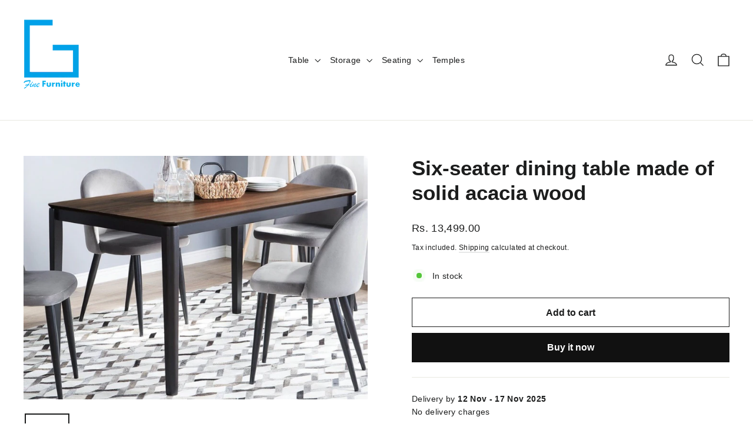

--- FILE ---
content_type: text/html; charset=utf-8
request_url: https://www.gfinefurniture.com/products/6-seater-dining-table-only-dinning-room-and-kitchen-furniture-acacia-iron-brown-black
body_size: 22005
content:
<!doctype html>
<html class="no-js" lang="en" dir="ltr">
<head>
  <meta charset="utf-8">
  <meta http-equiv="X-UA-Compatible" content="IE=edge,chrome=1">
  <meta name="viewport" content="width=device-width,initial-scale=1">
  <meta name="theme-color" content="#111111">
  <link rel="canonical" href="https://www.gfinefurniture.com/products/6-seater-dining-table-only-dinning-room-and-kitchen-furniture-acacia-iron-brown-black">
  <link rel="preconnect" href="https://cdn.shopify.com" crossorigin>
  <link rel="preconnect" href="https://fonts.shopifycdn.com" crossorigin>
  <link rel="dns-prefetch" href="https://productreviews.shopifycdn.com">
  <link rel="dns-prefetch" href="https://ajax.googleapis.com">
  <link rel="dns-prefetch" href="https://maps.googleapis.com">
  <link rel="dns-prefetch" href="https://maps.gstatic.com"><link rel="shortcut icon" href="//www.gfinefurniture.com/cdn/shop/files/LOGO_1_W_TM_32x32.png?v=1741625185" type="image/png" /><title>Six-seater dining table made of solid acacia wood
&ndash; G Fine Furniture
</title>
<meta name="description" content="Overall dimensions Width: 69 inches  Depth: 36 inches  Height: 30 inches  FinishLight brown and black finish MaterialsSolid acacia wood SKUSGT78 Assembly Required ?Yes, self assembly required"><meta property="og:site_name" content="G Fine Furniture">
  <meta property="og:url" content="https://www.gfinefurniture.com/products/6-seater-dining-table-only-dinning-room-and-kitchen-furniture-acacia-iron-brown-black">
  <meta property="og:title" content="Six-seater dining table made of solid acacia wood">
  <meta property="og:type" content="product">
  <meta property="og:description" content="Overall dimensions Width: 69 inches  Depth: 36 inches  Height: 30 inches  FinishLight brown and black finish MaterialsSolid acacia wood SKUSGT78 Assembly Required ?Yes, self assembly required"><meta property="og:image" content="http://www.gfinefurniture.com/cdn/shop/products/1.jpg?v=1695537049">
    <meta property="og:image:secure_url" content="https://www.gfinefurniture.com/cdn/shop/products/1.jpg?v=1695537049">
    <meta property="og:image:width" content="1262">
    <meta property="og:image:height" content="892"><meta name="twitter:site" content="@">
  <meta name="twitter:card" content="summary_large_image">
  <meta name="twitter:title" content="Six-seater dining table made of solid acacia wood">
  <meta name="twitter:description" content="Overall dimensions Width: 69 inches  Depth: 36 inches  Height: 30 inches  FinishLight brown and black finish MaterialsSolid acacia wood SKUSGT78 Assembly Required ?Yes, self assembly required">
<style data-shopify>
  

  
  
  
</style><link href="//www.gfinefurniture.com/cdn/shop/t/58/assets/theme.css?v=128105613285900123441751096626" rel="stylesheet" type="text/css" media="all" />
<style data-shopify>:root {
    --typeHeaderPrimary: Helvetica;
    --typeHeaderFallback: Arial, sans-serif;
    --typeHeaderSize: 35px;
    --typeHeaderWeight: 700;
    --typeHeaderLineHeight: 1.2;
    --typeHeaderSpacing: 0.0em;

    --typeBasePrimary:Helvetica;
    --typeBaseFallback:Arial, sans-serif;
    --typeBaseSize: 14px;
    --typeBaseWeight: 400;
    --typeBaseLineHeight: 1.6;
    --typeBaseSpacing: 0.025em;

    --iconWeight: 3px;
    --iconLinecaps: miter;

    --animateImagesStyle: zoom-fade;
    --animateImagesStyleSmall: zoom-fade-small;
    --animateSectionsBackgroundStyle: zoom-fade;
    --animateSectionsTextStyle: rise-up;
    --animateSectionsTextStyleAppendOut: rise-up-out;

    --colorAnnouncement: #1c1d1d;
    --colorAnnouncementText: #ffffff;

    --colorBody: #ffffff;
    --colorBodyAlpha05: rgba(255, 255, 255, 0.05);
    --colorBodyDim: #f2f2f2;
    --colorBodyLightDim: #fafafa;
    --colorBodyMediumDim: #f5f5f5;

    --colorBorder: #e8e8e1;

    --colorBtnPrimary: #111111;
    --colorBtnPrimaryDim: #040404;
    --colorBtnPrimaryText: #ffffff;

    --colorCartDot: #ff4f33;

    --colorDrawers: #ffffff;
    --colorDrawersDim: #f2f2f2;
    --colorDrawerBorder: #e8e8e1;
    --colorDrawerText: #000000;
    --colorDrawerTextDarken: #000000;
    --colorDrawerButton: #111111;
    --colorDrawerButtonText: #ffffff;

    --colorFooter: #e8e8e1;
    --colorFooterText: #1c1d1d;
    --colorFooterTextAlpha01: rgba(28, 29, 29, 0.1);
    --colorFooterTextAlpha012: rgba(28, 29, 29, 0.12);
    --colorFooterTextAlpha06: rgba(28, 29, 29, 0.6);

    --colorHeroText: #ffffff;

    --colorInputBg: #ffffff;
    --colorInputBgDim: #f2f2f2;
    --colorInputBgDark: #e6e6e6;
    --colorInputText: #1c1d1d;

    --colorLink: #1c1d1d;

    --colorModalBg: rgba(0, 0, 0, 0.6);

    --colorNav: #ffffff;
    --colorNavText: #1c1d1d;

    --colorSalePrice: #1c1d1d;
    --colorSaleTag: #1c1d1d;
    --colorSaleTagText: #ffffff;

    --colorTextBody: #1c1d1d;
    --colorTextBodyAlpha0025: rgba(28, 29, 29, 0.03);
    --colorTextBodyAlpha005: rgba(28, 29, 29, 0.05);
    --colorTextBodyAlpha008: rgba(28, 29, 29, 0.08);
    --colorTextBodyAlpha01: rgba(28, 29, 29, 0.1);
    --colorTextBodyAlpha035: rgba(28, 29, 29, 0.35);

    --colorSmallImageBg: #ffffff;
    --colorLargeImageBg: #111111;

    --urlIcoSelect: url(//www.gfinefurniture.com/cdn/shop/t/58/assets/ico-select.svg);
    --urlIcoSelectFooter: url(//www.gfinefurniture.com/cdn/shop/t/58/assets/ico-select-footer.svg);
    --urlIcoSelectWhite: url(//www.gfinefurniture.com/cdn/shop/t/58/assets/ico-select-white.svg);

    --urlButtonArrowPng: url(//www.gfinefurniture.com/cdn/shop/t/58/assets/button-arrow.png);
    --urlButtonArrow2xPng: url(//www.gfinefurniture.com/cdn/shop/t/58/assets/button-arrow-2x.png);
    --urlButtonArrowBlackPng: url(//www.gfinefurniture.com/cdn/shop/t/58/assets/button-arrow-black.png);
    --urlButtonArrowBlack2xPng: url(//www.gfinefurniture.com/cdn/shop/t/58/assets/button-arrow-black-2x.png);

    --sizeChartMargin: 25px 0;
    --sizeChartIconMargin: 5px;

    --newsletterReminderPadding: 30px 35px;

    /*Shop Pay Installments*/
    --color-body-text: #1c1d1d;
    --color-body: #ffffff;
    --color-bg: #ffffff;
  }

  
.collection-hero__content:before,
  .hero__image-wrapper:before,
  .hero__media:before {
    background-image: linear-gradient(to bottom, rgba(0, 0, 0, 0.0) 0%, rgba(0, 0, 0, 0.0) 40%, rgba(0, 0, 0, 0.62) 100%);
  }

  .skrim__item-content .skrim__overlay:after {
    background-image: linear-gradient(to bottom, rgba(0, 0, 0, 0.0) 30%, rgba(0, 0, 0, 0.62) 100%);
  }

  .placeholder-content {
    background-image: linear-gradient(100deg, #ffffff 40%, #f7f7f7 63%, #ffffff 79%);
  }</style><script>
    document.documentElement.className = document.documentElement.className.replace('no-js', 'js');

    window.theme = window.theme || {};
    theme.routes = {
      home: "/",
      cart: "/cart.js",
      cartPage: "/cart",
      cartAdd: "/cart/add.js",
      cartChange: "/cart/change.js",
      search: "/search",
      predictiveSearch: "/search/suggest"
    };
    theme.strings = {
      soldOut: "Sold Out",
      unavailable: "Unavailable",
      inStockLabel: "In stock",
      oneStockLabel: "Low stock - [count] item left",
      otherStockLabel: "Low stock - [count] items left",
      willNotShipUntil: "Ready to ship [date]",
      willBeInStockAfter: "Back in stock [date]",
      waitingForStock: "Backordered, shipping soon",
      cartSavings: "You're saving [savings]",
      cartEmpty: "Your cart is currently empty.",
      cartTermsConfirmation: "You must agree with the terms and conditions of sales to check out",
      searchCollections: "Collections",
      searchPages: "Pages",
      searchArticles: "Articles",
      maxQuantity: "You can only have [quantity] of [title] in your cart."
    };
    theme.settings = {
      cartType: "drawer",
      isCustomerTemplate: false,
      moneyFormat: "Rs. {{amount}}",
      predictiveSearch: true,
      predictiveSearchType: null,
      quickView: false,
      themeName: 'Motion',
      themeVersion: "11.0.0"
    };
  </script>

  <script>window.performance && window.performance.mark && window.performance.mark('shopify.content_for_header.start');</script><meta id="shopify-digital-wallet" name="shopify-digital-wallet" content="/28494463081/digital_wallets/dialog">
<link rel="alternate" type="application/json+oembed" href="https://www.gfinefurniture.com/products/6-seater-dining-table-only-dinning-room-and-kitchen-furniture-acacia-iron-brown-black.oembed">
<script async="async" src="/checkouts/internal/preloads.js?locale=en-IN"></script>
<script id="shopify-features" type="application/json">{"accessToken":"511ce6c707f8e193073800994e2499a4","betas":["rich-media-storefront-analytics"],"domain":"www.gfinefurniture.com","predictiveSearch":true,"shopId":28494463081,"locale":"en"}</script>
<script>var Shopify = Shopify || {};
Shopify.shop = "g-fine-furniture.myshopify.com";
Shopify.locale = "en";
Shopify.currency = {"active":"INR","rate":"1.0"};
Shopify.country = "IN";
Shopify.theme = {"name":"Updated copy of Motion","id":135012745321,"schema_name":"Motion","schema_version":"11.0.0","theme_store_id":847,"role":"main"};
Shopify.theme.handle = "null";
Shopify.theme.style = {"id":null,"handle":null};
Shopify.cdnHost = "www.gfinefurniture.com/cdn";
Shopify.routes = Shopify.routes || {};
Shopify.routes.root = "/";</script>
<script type="module">!function(o){(o.Shopify=o.Shopify||{}).modules=!0}(window);</script>
<script>!function(o){function n(){var o=[];function n(){o.push(Array.prototype.slice.apply(arguments))}return n.q=o,n}var t=o.Shopify=o.Shopify||{};t.loadFeatures=n(),t.autoloadFeatures=n()}(window);</script>
<script id="shop-js-analytics" type="application/json">{"pageType":"product"}</script>
<script defer="defer" async type="module" src="//www.gfinefurniture.com/cdn/shopifycloud/shop-js/modules/v2/client.init-shop-cart-sync_Bc8-qrdt.en.esm.js"></script>
<script defer="defer" async type="module" src="//www.gfinefurniture.com/cdn/shopifycloud/shop-js/modules/v2/chunk.common_CmNk3qlo.esm.js"></script>
<script type="module">
  await import("//www.gfinefurniture.com/cdn/shopifycloud/shop-js/modules/v2/client.init-shop-cart-sync_Bc8-qrdt.en.esm.js");
await import("//www.gfinefurniture.com/cdn/shopifycloud/shop-js/modules/v2/chunk.common_CmNk3qlo.esm.js");

  window.Shopify.SignInWithShop?.initShopCartSync?.({"fedCMEnabled":true,"windoidEnabled":true});

</script>
<script id="__st">var __st={"a":28494463081,"offset":-18000,"reqid":"4d542a67-4223-49a3-9fc0-af1f79fa1b48-1762423421","pageurl":"www.gfinefurniture.com\/products\/6-seater-dining-table-only-dinning-room-and-kitchen-furniture-acacia-iron-brown-black","u":"0e6c376faa58","p":"product","rtyp":"product","rid":4433525637225};</script>
<script>window.ShopifyPaypalV4VisibilityTracking = true;</script>
<script id="captcha-bootstrap">!function(){'use strict';const t='contact',e='account',n='new_comment',o=[[t,t],['blogs',n],['comments',n],[t,'customer']],c=[[e,'customer_login'],[e,'guest_login'],[e,'recover_customer_password'],[e,'create_customer']],r=t=>t.map((([t,e])=>`form[action*='/${t}']:not([data-nocaptcha='true']) input[name='form_type'][value='${e}']`)).join(','),a=t=>()=>t?[...document.querySelectorAll(t)].map((t=>t.form)):[];function s(){const t=[...o],e=r(t);return a(e)}const i='password',u='form_key',d=['recaptcha-v3-token','g-recaptcha-response','h-captcha-response',i],f=()=>{try{return window.sessionStorage}catch{return}},m='__shopify_v',_=t=>t.elements[u];function p(t,e,n=!1){try{const o=window.sessionStorage,c=JSON.parse(o.getItem(e)),{data:r}=function(t){const{data:e,action:n}=t;return t[m]||n?{data:e,action:n}:{data:t,action:n}}(c);for(const[e,n]of Object.entries(r))t.elements[e]&&(t.elements[e].value=n);n&&o.removeItem(e)}catch(o){console.error('form repopulation failed',{error:o})}}const l='form_type',E='cptcha';function T(t){t.dataset[E]=!0}const w=window,h=w.document,L='Shopify',v='ce_forms',y='captcha';let A=!1;((t,e)=>{const n=(g='f06e6c50-85a8-45c8-87d0-21a2b65856fe',I='https://cdn.shopify.com/shopifycloud/storefront-forms-hcaptcha/ce_storefront_forms_captcha_hcaptcha.v1.5.2.iife.js',D={infoText:'Protected by hCaptcha',privacyText:'Privacy',termsText:'Terms'},(t,e,n)=>{const o=w[L][v],c=o.bindForm;if(c)return c(t,g,e,D).then(n);var r;o.q.push([[t,g,e,D],n]),r=I,A||(h.body.append(Object.assign(h.createElement('script'),{id:'captcha-provider',async:!0,src:r})),A=!0)});var g,I,D;w[L]=w[L]||{},w[L][v]=w[L][v]||{},w[L][v].q=[],w[L][y]=w[L][y]||{},w[L][y].protect=function(t,e){n(t,void 0,e),T(t)},Object.freeze(w[L][y]),function(t,e,n,w,h,L){const[v,y,A,g]=function(t,e,n){const i=e?o:[],u=t?c:[],d=[...i,...u],f=r(d),m=r(i),_=r(d.filter((([t,e])=>n.includes(e))));return[a(f),a(m),a(_),s()]}(w,h,L),I=t=>{const e=t.target;return e instanceof HTMLFormElement?e:e&&e.form},D=t=>v().includes(t);t.addEventListener('submit',(t=>{const e=I(t);if(!e)return;const n=D(e)&&!e.dataset.hcaptchaBound&&!e.dataset.recaptchaBound,o=_(e),c=g().includes(e)&&(!o||!o.value);(n||c)&&t.preventDefault(),c&&!n&&(function(t){try{if(!f())return;!function(t){const e=f();if(!e)return;const n=_(t);if(!n)return;const o=n.value;o&&e.removeItem(o)}(t);const e=Array.from(Array(32),(()=>Math.random().toString(36)[2])).join('');!function(t,e){_(t)||t.append(Object.assign(document.createElement('input'),{type:'hidden',name:u})),t.elements[u].value=e}(t,e),function(t,e){const n=f();if(!n)return;const o=[...t.querySelectorAll(`input[type='${i}']`)].map((({name:t})=>t)),c=[...d,...o],r={};for(const[a,s]of new FormData(t).entries())c.includes(a)||(r[a]=s);n.setItem(e,JSON.stringify({[m]:1,action:t.action,data:r}))}(t,e)}catch(e){console.error('failed to persist form',e)}}(e),e.submit())}));const S=(t,e)=>{t&&!t.dataset[E]&&(n(t,e.some((e=>e===t))),T(t))};for(const o of['focusin','change'])t.addEventListener(o,(t=>{const e=I(t);D(e)&&S(e,y())}));const B=e.get('form_key'),M=e.get(l),P=B&&M;t.addEventListener('DOMContentLoaded',(()=>{const t=y();if(P)for(const e of t)e.elements[l].value===M&&p(e,B);[...new Set([...A(),...v().filter((t=>'true'===t.dataset.shopifyCaptcha))])].forEach((e=>S(e,t)))}))}(h,new URLSearchParams(w.location.search),n,t,e,['guest_login'])})(!0,!0)}();</script>
<script integrity="sha256-52AcMU7V7pcBOXWImdc/TAGTFKeNjmkeM1Pvks/DTgc=" data-source-attribution="shopify.loadfeatures" defer="defer" src="//www.gfinefurniture.com/cdn/shopifycloud/storefront/assets/storefront/load_feature-81c60534.js" crossorigin="anonymous"></script>
<script data-source-attribution="shopify.dynamic_checkout.dynamic.init">var Shopify=Shopify||{};Shopify.PaymentButton=Shopify.PaymentButton||{isStorefrontPortableWallets:!0,init:function(){window.Shopify.PaymentButton.init=function(){};var t=document.createElement("script");t.src="https://www.gfinefurniture.com/cdn/shopifycloud/portable-wallets/latest/portable-wallets.en.js",t.type="module",document.head.appendChild(t)}};
</script>
<script data-source-attribution="shopify.dynamic_checkout.buyer_consent">
  function portableWalletsHideBuyerConsent(e){var t=document.getElementById("shopify-buyer-consent"),n=document.getElementById("shopify-subscription-policy-button");t&&n&&(t.classList.add("hidden"),t.setAttribute("aria-hidden","true"),n.removeEventListener("click",e))}function portableWalletsShowBuyerConsent(e){var t=document.getElementById("shopify-buyer-consent"),n=document.getElementById("shopify-subscription-policy-button");t&&n&&(t.classList.remove("hidden"),t.removeAttribute("aria-hidden"),n.addEventListener("click",e))}window.Shopify?.PaymentButton&&(window.Shopify.PaymentButton.hideBuyerConsent=portableWalletsHideBuyerConsent,window.Shopify.PaymentButton.showBuyerConsent=portableWalletsShowBuyerConsent);
</script>
<script>
  function portableWalletsCleanup(e){e&&e.src&&console.error("Failed to load portable wallets script "+e.src);var t=document.querySelectorAll("shopify-accelerated-checkout .shopify-payment-button__skeleton, shopify-accelerated-checkout-cart .wallet-cart-button__skeleton"),e=document.getElementById("shopify-buyer-consent");for(let e=0;e<t.length;e++)t[e].remove();e&&e.remove()}function portableWalletsNotLoadedAsModule(e){e instanceof ErrorEvent&&"string"==typeof e.message&&e.message.includes("import.meta")&&"string"==typeof e.filename&&e.filename.includes("portable-wallets")&&(window.removeEventListener("error",portableWalletsNotLoadedAsModule),window.Shopify.PaymentButton.failedToLoad=e,"loading"===document.readyState?document.addEventListener("DOMContentLoaded",window.Shopify.PaymentButton.init):window.Shopify.PaymentButton.init())}window.addEventListener("error",portableWalletsNotLoadedAsModule);
</script>

<script type="module" src="https://www.gfinefurniture.com/cdn/shopifycloud/portable-wallets/latest/portable-wallets.en.js" onError="portableWalletsCleanup(this)" crossorigin="anonymous"></script>
<script nomodule>
  document.addEventListener("DOMContentLoaded", portableWalletsCleanup);
</script>

<link id="shopify-accelerated-checkout-styles" rel="stylesheet" media="screen" href="https://www.gfinefurniture.com/cdn/shopifycloud/portable-wallets/latest/accelerated-checkout-backwards-compat.css" crossorigin="anonymous">
<style id="shopify-accelerated-checkout-cart">
        #shopify-buyer-consent {
  margin-top: 1em;
  display: inline-block;
  width: 100%;
}

#shopify-buyer-consent.hidden {
  display: none;
}

#shopify-subscription-policy-button {
  background: none;
  border: none;
  padding: 0;
  text-decoration: underline;
  font-size: inherit;
  cursor: pointer;
}

#shopify-subscription-policy-button::before {
  box-shadow: none;
}

      </style>

<script>window.performance && window.performance.mark && window.performance.mark('shopify.content_for_header.end');</script>

  <script src="//www.gfinefurniture.com/cdn/shop/t/58/assets/vendor-scripts-v14.js" defer="defer"></script><script src="//www.gfinefurniture.com/cdn/shop/t/58/assets/theme.js?v=140924482945350573091751096607" defer="defer"></script>
<link href="https://monorail-edge.shopifysvc.com" rel="dns-prefetch">
<script>(function(){if ("sendBeacon" in navigator && "performance" in window) {try {var session_token_from_headers = performance.getEntriesByType('navigation')[0].serverTiming.find(x => x.name == '_s').description;} catch {var session_token_from_headers = undefined;}var session_cookie_matches = document.cookie.match(/_shopify_s=([^;]*)/);var session_token_from_cookie = session_cookie_matches && session_cookie_matches.length === 2 ? session_cookie_matches[1] : "";var session_token = session_token_from_headers || session_token_from_cookie || "";function handle_abandonment_event(e) {var entries = performance.getEntries().filter(function(entry) {return /monorail-edge.shopifysvc.com/.test(entry.name);});if (!window.abandonment_tracked && entries.length === 0) {window.abandonment_tracked = true;var currentMs = Date.now();var navigation_start = performance.timing.navigationStart;var payload = {shop_id: 28494463081,url: window.location.href,navigation_start,duration: currentMs - navigation_start,session_token,page_type: "product"};window.navigator.sendBeacon("https://monorail-edge.shopifysvc.com/v1/produce", JSON.stringify({schema_id: "online_store_buyer_site_abandonment/1.1",payload: payload,metadata: {event_created_at_ms: currentMs,event_sent_at_ms: currentMs}}));}}window.addEventListener('pagehide', handle_abandonment_event);}}());</script>
<script id="web-pixels-manager-setup">(function e(e,d,r,n,o){if(void 0===o&&(o={}),!Boolean(null===(a=null===(i=window.Shopify)||void 0===i?void 0:i.analytics)||void 0===a?void 0:a.replayQueue)){var i,a;window.Shopify=window.Shopify||{};var t=window.Shopify;t.analytics=t.analytics||{};var s=t.analytics;s.replayQueue=[],s.publish=function(e,d,r){return s.replayQueue.push([e,d,r]),!0};try{self.performance.mark("wpm:start")}catch(e){}var l=function(){var e={modern:/Edge?\/(1{2}[4-9]|1[2-9]\d|[2-9]\d{2}|\d{4,})\.\d+(\.\d+|)|Firefox\/(1{2}[4-9]|1[2-9]\d|[2-9]\d{2}|\d{4,})\.\d+(\.\d+|)|Chrom(ium|e)\/(9{2}|\d{3,})\.\d+(\.\d+|)|(Maci|X1{2}).+ Version\/(15\.\d+|(1[6-9]|[2-9]\d|\d{3,})\.\d+)([,.]\d+|)( \(\w+\)|)( Mobile\/\w+|) Safari\/|Chrome.+OPR\/(9{2}|\d{3,})\.\d+\.\d+|(CPU[ +]OS|iPhone[ +]OS|CPU[ +]iPhone|CPU IPhone OS|CPU iPad OS)[ +]+(15[._]\d+|(1[6-9]|[2-9]\d|\d{3,})[._]\d+)([._]\d+|)|Android:?[ /-](13[3-9]|1[4-9]\d|[2-9]\d{2}|\d{4,})(\.\d+|)(\.\d+|)|Android.+Firefox\/(13[5-9]|1[4-9]\d|[2-9]\d{2}|\d{4,})\.\d+(\.\d+|)|Android.+Chrom(ium|e)\/(13[3-9]|1[4-9]\d|[2-9]\d{2}|\d{4,})\.\d+(\.\d+|)|SamsungBrowser\/([2-9]\d|\d{3,})\.\d+/,legacy:/Edge?\/(1[6-9]|[2-9]\d|\d{3,})\.\d+(\.\d+|)|Firefox\/(5[4-9]|[6-9]\d|\d{3,})\.\d+(\.\d+|)|Chrom(ium|e)\/(5[1-9]|[6-9]\d|\d{3,})\.\d+(\.\d+|)([\d.]+$|.*Safari\/(?![\d.]+ Edge\/[\d.]+$))|(Maci|X1{2}).+ Version\/(10\.\d+|(1[1-9]|[2-9]\d|\d{3,})\.\d+)([,.]\d+|)( \(\w+\)|)( Mobile\/\w+|) Safari\/|Chrome.+OPR\/(3[89]|[4-9]\d|\d{3,})\.\d+\.\d+|(CPU[ +]OS|iPhone[ +]OS|CPU[ +]iPhone|CPU IPhone OS|CPU iPad OS)[ +]+(10[._]\d+|(1[1-9]|[2-9]\d|\d{3,})[._]\d+)([._]\d+|)|Android:?[ /-](13[3-9]|1[4-9]\d|[2-9]\d{2}|\d{4,})(\.\d+|)(\.\d+|)|Mobile Safari.+OPR\/([89]\d|\d{3,})\.\d+\.\d+|Android.+Firefox\/(13[5-9]|1[4-9]\d|[2-9]\d{2}|\d{4,})\.\d+(\.\d+|)|Android.+Chrom(ium|e)\/(13[3-9]|1[4-9]\d|[2-9]\d{2}|\d{4,})\.\d+(\.\d+|)|Android.+(UC? ?Browser|UCWEB|U3)[ /]?(15\.([5-9]|\d{2,})|(1[6-9]|[2-9]\d|\d{3,})\.\d+)\.\d+|SamsungBrowser\/(5\.\d+|([6-9]|\d{2,})\.\d+)|Android.+MQ{2}Browser\/(14(\.(9|\d{2,})|)|(1[5-9]|[2-9]\d|\d{3,})(\.\d+|))(\.\d+|)|K[Aa][Ii]OS\/(3\.\d+|([4-9]|\d{2,})\.\d+)(\.\d+|)/},d=e.modern,r=e.legacy,n=navigator.userAgent;return n.match(d)?"modern":n.match(r)?"legacy":"unknown"}(),u="modern"===l?"modern":"legacy",c=(null!=n?n:{modern:"",legacy:""})[u],f=function(e){return[e.baseUrl,"/wpm","/b",e.hashVersion,"modern"===e.buildTarget?"m":"l",".js"].join("")}({baseUrl:d,hashVersion:r,buildTarget:u}),m=function(e){var d=e.version,r=e.bundleTarget,n=e.surface,o=e.pageUrl,i=e.monorailEndpoint;return{emit:function(e){var a=e.status,t=e.errorMsg,s=(new Date).getTime(),l=JSON.stringify({metadata:{event_sent_at_ms:s},events:[{schema_id:"web_pixels_manager_load/3.1",payload:{version:d,bundle_target:r,page_url:o,status:a,surface:n,error_msg:t},metadata:{event_created_at_ms:s}}]});if(!i)return console&&console.warn&&console.warn("[Web Pixels Manager] No Monorail endpoint provided, skipping logging."),!1;try{return self.navigator.sendBeacon.bind(self.navigator)(i,l)}catch(e){}var u=new XMLHttpRequest;try{return u.open("POST",i,!0),u.setRequestHeader("Content-Type","text/plain"),u.send(l),!0}catch(e){return console&&console.warn&&console.warn("[Web Pixels Manager] Got an unhandled error while logging to Monorail."),!1}}}}({version:r,bundleTarget:l,surface:e.surface,pageUrl:self.location.href,monorailEndpoint:e.monorailEndpoint});try{o.browserTarget=l,function(e){var d=e.src,r=e.async,n=void 0===r||r,o=e.onload,i=e.onerror,a=e.sri,t=e.scriptDataAttributes,s=void 0===t?{}:t,l=document.createElement("script"),u=document.querySelector("head"),c=document.querySelector("body");if(l.async=n,l.src=d,a&&(l.integrity=a,l.crossOrigin="anonymous"),s)for(var f in s)if(Object.prototype.hasOwnProperty.call(s,f))try{l.dataset[f]=s[f]}catch(e){}if(o&&l.addEventListener("load",o),i&&l.addEventListener("error",i),u)u.appendChild(l);else{if(!c)throw new Error("Did not find a head or body element to append the script");c.appendChild(l)}}({src:f,async:!0,onload:function(){if(!function(){var e,d;return Boolean(null===(d=null===(e=window.Shopify)||void 0===e?void 0:e.analytics)||void 0===d?void 0:d.initialized)}()){var d=window.webPixelsManager.init(e)||void 0;if(d){var r=window.Shopify.analytics;r.replayQueue.forEach((function(e){var r=e[0],n=e[1],o=e[2];d.publishCustomEvent(r,n,o)})),r.replayQueue=[],r.publish=d.publishCustomEvent,r.visitor=d.visitor,r.initialized=!0}}},onerror:function(){return m.emit({status:"failed",errorMsg:"".concat(f," has failed to load")})},sri:function(e){var d=/^sha384-[A-Za-z0-9+/=]+$/;return"string"==typeof e&&d.test(e)}(c)?c:"",scriptDataAttributes:o}),m.emit({status:"loading"})}catch(e){m.emit({status:"failed",errorMsg:(null==e?void 0:e.message)||"Unknown error"})}}})({shopId: 28494463081,storefrontBaseUrl: "https://www.gfinefurniture.com",extensionsBaseUrl: "https://extensions.shopifycdn.com/cdn/shopifycloud/web-pixels-manager",monorailEndpoint: "https://monorail-edge.shopifysvc.com/unstable/produce_batch",surface: "storefront-renderer",enabledBetaFlags: ["2dca8a86"],webPixelsConfigList: [{"id":"561905769","configuration":"{\"config\":\"{\\\"pixel_id\\\":\\\"G-3W2X9HS4XE\\\",\\\"google_tag_ids\\\":[\\\"G-3W2X9HS4XE\\\",\\\"AW-685044531\\\",\\\"GT-NBP6KNNT\\\"],\\\"target_country\\\":\\\"IN\\\",\\\"gtag_events\\\":[{\\\"type\\\":\\\"begin_checkout\\\",\\\"action_label\\\":[\\\"G-3W2X9HS4XE\\\",\\\"AW-685044531\\\/emThCJewrqcaELPm08YC\\\"]},{\\\"type\\\":\\\"search\\\",\\\"action_label\\\":[\\\"G-3W2X9HS4XE\\\",\\\"AW-685044531\\\/rWjzCKOwrqcaELPm08YC\\\"]},{\\\"type\\\":\\\"view_item\\\",\\\"action_label\\\":[\\\"G-3W2X9HS4XE\\\",\\\"AW-685044531\\\/Gz52CKCwrqcaELPm08YC\\\",\\\"MC-1EEZPHEQQK\\\"]},{\\\"type\\\":\\\"purchase\\\",\\\"action_label\\\":[\\\"G-3W2X9HS4XE\\\",\\\"AW-685044531\\\/5alWCJSwrqcaELPm08YC\\\",\\\"MC-1EEZPHEQQK\\\"]},{\\\"type\\\":\\\"page_view\\\",\\\"action_label\\\":[\\\"G-3W2X9HS4XE\\\",\\\"AW-685044531\\\/d7EnCJ2wrqcaELPm08YC\\\",\\\"MC-1EEZPHEQQK\\\"]},{\\\"type\\\":\\\"add_payment_info\\\",\\\"action_label\\\":[\\\"G-3W2X9HS4XE\\\",\\\"AW-685044531\\\/gThzCKawrqcaELPm08YC\\\"]},{\\\"type\\\":\\\"add_to_cart\\\",\\\"action_label\\\":[\\\"G-3W2X9HS4XE\\\",\\\"AW-685044531\\\/SiGBCJqwrqcaELPm08YC\\\"]}],\\\"enable_monitoring_mode\\\":false}\"}","eventPayloadVersion":"v1","runtimeContext":"OPEN","scriptVersion":"b2a88bafab3e21179ed38636efcd8a93","type":"APP","apiClientId":1780363,"privacyPurposes":[],"dataSharingAdjustments":{"protectedCustomerApprovalScopes":["read_customer_address","read_customer_email","read_customer_name","read_customer_personal_data","read_customer_phone"]}},{"id":"shopify-app-pixel","configuration":"{}","eventPayloadVersion":"v1","runtimeContext":"STRICT","scriptVersion":"0450","apiClientId":"shopify-pixel","type":"APP","privacyPurposes":["ANALYTICS","MARKETING"]},{"id":"shopify-custom-pixel","eventPayloadVersion":"v1","runtimeContext":"LAX","scriptVersion":"0450","apiClientId":"shopify-pixel","type":"CUSTOM","privacyPurposes":["ANALYTICS","MARKETING"]}],isMerchantRequest: false,initData: {"shop":{"name":"G Fine Furniture","paymentSettings":{"currencyCode":"INR"},"myshopifyDomain":"g-fine-furniture.myshopify.com","countryCode":"IN","storefrontUrl":"https:\/\/www.gfinefurniture.com"},"customer":null,"cart":null,"checkout":null,"productVariants":[{"price":{"amount":13499.0,"currencyCode":"INR"},"product":{"title":"Six-seater dining table made of solid acacia wood","vendor":"G Fine Furniture","id":"4433525637225","untranslatedTitle":"Six-seater dining table made of solid acacia wood","url":"\/products\/6-seater-dining-table-only-dinning-room-and-kitchen-furniture-acacia-iron-brown-black","type":"Kitchen \u0026 Dining Room Tables"},"id":"31615808536681","image":{"src":"\/\/www.gfinefurniture.com\/cdn\/shop\/products\/1.jpg?v=1695537049"},"sku":"SGT78","title":"Default Title","untranslatedTitle":"Default Title"}],"purchasingCompany":null},},"https://www.gfinefurniture.com/cdn","5303c62bw494ab25dp0d72f2dcm48e21f5a",{"modern":"","legacy":""},{"shopId":"28494463081","storefrontBaseUrl":"https:\/\/www.gfinefurniture.com","extensionBaseUrl":"https:\/\/extensions.shopifycdn.com\/cdn\/shopifycloud\/web-pixels-manager","surface":"storefront-renderer","enabledBetaFlags":"[\"2dca8a86\"]","isMerchantRequest":"false","hashVersion":"5303c62bw494ab25dp0d72f2dcm48e21f5a","publish":"custom","events":"[[\"page_viewed\",{}],[\"product_viewed\",{\"productVariant\":{\"price\":{\"amount\":13499.0,\"currencyCode\":\"INR\"},\"product\":{\"title\":\"Six-seater dining table made of solid acacia wood\",\"vendor\":\"G Fine Furniture\",\"id\":\"4433525637225\",\"untranslatedTitle\":\"Six-seater dining table made of solid acacia wood\",\"url\":\"\/products\/6-seater-dining-table-only-dinning-room-and-kitchen-furniture-acacia-iron-brown-black\",\"type\":\"Kitchen \u0026 Dining Room Tables\"},\"id\":\"31615808536681\",\"image\":{\"src\":\"\/\/www.gfinefurniture.com\/cdn\/shop\/products\/1.jpg?v=1695537049\"},\"sku\":\"SGT78\",\"title\":\"Default Title\",\"untranslatedTitle\":\"Default Title\"}}]]"});</script><script>
  window.ShopifyAnalytics = window.ShopifyAnalytics || {};
  window.ShopifyAnalytics.meta = window.ShopifyAnalytics.meta || {};
  window.ShopifyAnalytics.meta.currency = 'INR';
  var meta = {"product":{"id":4433525637225,"gid":"gid:\/\/shopify\/Product\/4433525637225","vendor":"G Fine Furniture","type":"Kitchen \u0026 Dining Room Tables","variants":[{"id":31615808536681,"price":1349900,"name":"Six-seater dining table made of solid acacia wood","public_title":null,"sku":"SGT78"}],"remote":false},"page":{"pageType":"product","resourceType":"product","resourceId":4433525637225}};
  for (var attr in meta) {
    window.ShopifyAnalytics.meta[attr] = meta[attr];
  }
</script>
<script class="analytics">
  (function () {
    var customDocumentWrite = function(content) {
      var jquery = null;

      if (window.jQuery) {
        jquery = window.jQuery;
      } else if (window.Checkout && window.Checkout.$) {
        jquery = window.Checkout.$;
      }

      if (jquery) {
        jquery('body').append(content);
      }
    };

    var hasLoggedConversion = function(token) {
      if (token) {
        return document.cookie.indexOf('loggedConversion=' + token) !== -1;
      }
      return false;
    }

    var setCookieIfConversion = function(token) {
      if (token) {
        var twoMonthsFromNow = new Date(Date.now());
        twoMonthsFromNow.setMonth(twoMonthsFromNow.getMonth() + 2);

        document.cookie = 'loggedConversion=' + token + '; expires=' + twoMonthsFromNow;
      }
    }

    var trekkie = window.ShopifyAnalytics.lib = window.trekkie = window.trekkie || [];
    if (trekkie.integrations) {
      return;
    }
    trekkie.methods = [
      'identify',
      'page',
      'ready',
      'track',
      'trackForm',
      'trackLink'
    ];
    trekkie.factory = function(method) {
      return function() {
        var args = Array.prototype.slice.call(arguments);
        args.unshift(method);
        trekkie.push(args);
        return trekkie;
      };
    };
    for (var i = 0; i < trekkie.methods.length; i++) {
      var key = trekkie.methods[i];
      trekkie[key] = trekkie.factory(key);
    }
    trekkie.load = function(config) {
      trekkie.config = config || {};
      trekkie.config.initialDocumentCookie = document.cookie;
      var first = document.getElementsByTagName('script')[0];
      var script = document.createElement('script');
      script.type = 'text/javascript';
      script.onerror = function(e) {
        var scriptFallback = document.createElement('script');
        scriptFallback.type = 'text/javascript';
        scriptFallback.onerror = function(error) {
                var Monorail = {
      produce: function produce(monorailDomain, schemaId, payload) {
        var currentMs = new Date().getTime();
        var event = {
          schema_id: schemaId,
          payload: payload,
          metadata: {
            event_created_at_ms: currentMs,
            event_sent_at_ms: currentMs
          }
        };
        return Monorail.sendRequest("https://" + monorailDomain + "/v1/produce", JSON.stringify(event));
      },
      sendRequest: function sendRequest(endpointUrl, payload) {
        // Try the sendBeacon API
        if (window && window.navigator && typeof window.navigator.sendBeacon === 'function' && typeof window.Blob === 'function' && !Monorail.isIos12()) {
          var blobData = new window.Blob([payload], {
            type: 'text/plain'
          });

          if (window.navigator.sendBeacon(endpointUrl, blobData)) {
            return true;
          } // sendBeacon was not successful

        } // XHR beacon

        var xhr = new XMLHttpRequest();

        try {
          xhr.open('POST', endpointUrl);
          xhr.setRequestHeader('Content-Type', 'text/plain');
          xhr.send(payload);
        } catch (e) {
          console.log(e);
        }

        return false;
      },
      isIos12: function isIos12() {
        return window.navigator.userAgent.lastIndexOf('iPhone; CPU iPhone OS 12_') !== -1 || window.navigator.userAgent.lastIndexOf('iPad; CPU OS 12_') !== -1;
      }
    };
    Monorail.produce('monorail-edge.shopifysvc.com',
      'trekkie_storefront_load_errors/1.1',
      {shop_id: 28494463081,
      theme_id: 135012745321,
      app_name: "storefront",
      context_url: window.location.href,
      source_url: "//www.gfinefurniture.com/cdn/s/trekkie.storefront.5ad93876886aa0a32f5bade9f25632a26c6f183a.min.js"});

        };
        scriptFallback.async = true;
        scriptFallback.src = '//www.gfinefurniture.com/cdn/s/trekkie.storefront.5ad93876886aa0a32f5bade9f25632a26c6f183a.min.js';
        first.parentNode.insertBefore(scriptFallback, first);
      };
      script.async = true;
      script.src = '//www.gfinefurniture.com/cdn/s/trekkie.storefront.5ad93876886aa0a32f5bade9f25632a26c6f183a.min.js';
      first.parentNode.insertBefore(script, first);
    };
    trekkie.load(
      {"Trekkie":{"appName":"storefront","development":false,"defaultAttributes":{"shopId":28494463081,"isMerchantRequest":null,"themeId":135012745321,"themeCityHash":"3294356384614904507","contentLanguage":"en","currency":"INR","eventMetadataId":"a19c1552-c7d6-4898-ab49-925f026ac8eb"},"isServerSideCookieWritingEnabled":true,"monorailRegion":"shop_domain","enabledBetaFlags":["f0df213a"]},"Session Attribution":{},"S2S":{"facebookCapiEnabled":false,"source":"trekkie-storefront-renderer","apiClientId":580111}}
    );

    var loaded = false;
    trekkie.ready(function() {
      if (loaded) return;
      loaded = true;

      window.ShopifyAnalytics.lib = window.trekkie;

      var originalDocumentWrite = document.write;
      document.write = customDocumentWrite;
      try { window.ShopifyAnalytics.merchantGoogleAnalytics.call(this); } catch(error) {};
      document.write = originalDocumentWrite;

      window.ShopifyAnalytics.lib.page(null,{"pageType":"product","resourceType":"product","resourceId":4433525637225,"shopifyEmitted":true});

      var match = window.location.pathname.match(/checkouts\/(.+)\/(thank_you|post_purchase)/)
      var token = match? match[1]: undefined;
      if (!hasLoggedConversion(token)) {
        setCookieIfConversion(token);
        window.ShopifyAnalytics.lib.track("Viewed Product",{"currency":"INR","variantId":31615808536681,"productId":4433525637225,"productGid":"gid:\/\/shopify\/Product\/4433525637225","name":"Six-seater dining table made of solid acacia wood","price":"13499.00","sku":"SGT78","brand":"G Fine Furniture","variant":null,"category":"Kitchen \u0026 Dining Room Tables","nonInteraction":true,"remote":false},undefined,undefined,{"shopifyEmitted":true});
      window.ShopifyAnalytics.lib.track("monorail:\/\/trekkie_storefront_viewed_product\/1.1",{"currency":"INR","variantId":31615808536681,"productId":4433525637225,"productGid":"gid:\/\/shopify\/Product\/4433525637225","name":"Six-seater dining table made of solid acacia wood","price":"13499.00","sku":"SGT78","brand":"G Fine Furniture","variant":null,"category":"Kitchen \u0026 Dining Room Tables","nonInteraction":true,"remote":false,"referer":"https:\/\/www.gfinefurniture.com\/products\/6-seater-dining-table-only-dinning-room-and-kitchen-furniture-acacia-iron-brown-black"});
      }
    });


        var eventsListenerScript = document.createElement('script');
        eventsListenerScript.async = true;
        eventsListenerScript.src = "//www.gfinefurniture.com/cdn/shopifycloud/storefront/assets/shop_events_listener-3da45d37.js";
        document.getElementsByTagName('head')[0].appendChild(eventsListenerScript);

})();</script>
<script
  defer
  src="https://www.gfinefurniture.com/cdn/shopifycloud/perf-kit/shopify-perf-kit-2.1.2.min.js"
  data-application="storefront-renderer"
  data-shop-id="28494463081"
  data-render-region="gcp-us-central1"
  data-page-type="product"
  data-theme-instance-id="135012745321"
  data-theme-name="Motion"
  data-theme-version="11.0.0"
  data-monorail-region="shop_domain"
  data-resource-timing-sampling-rate="10"
  data-shs="true"
  data-shs-beacon="true"
  data-shs-export-with-fetch="true"
  data-shs-logs-sample-rate="1"
></script>
</head>

<body class="template-product" data-transitions="true" data-type_header_capitalize="false" data-type_base_accent_transform="true" data-type_header_accent_transform="true" data-animate_sections="true" data-animate_underlines="true" data-animate_buttons="true" data-animate_images="true" data-animate_page_transition_style="page-slow-fade" data-type_header_text_alignment="true" data-animate_images_style="zoom-fade">

  
    <script type="text/javascript">window.setTimeout(function() { document.body.className += " loaded"; }, 25);</script>
  

  <a class="in-page-link visually-hidden skip-link" href="#MainContent">Skip to content</a>

  <div id="PageContainer" class="page-container">
    <div class="transition-body"><!-- BEGIN sections: header-group -->
<div id="shopify-section-sections--17021955309673__header" class="shopify-section shopify-section-group-header-group"><div id="NavDrawer" class="drawer drawer--right">
  <div class="drawer__contents">
    <div class="drawer__fixed-header">
      <div class="drawer__header appear-animation appear-delay-2">
        <div class="drawer__title"></div>
        <div class="drawer__close">
          <button type="button" class="drawer__close-button js-drawer-close">
            <svg aria-hidden="true" focusable="false" role="presentation" class="icon icon-close" viewBox="0 0 64 64"><title>icon-X</title><path d="m19 17.61 27.12 27.13m0-27.12L19 44.74"/></svg>
            <span class="icon__fallback-text">Close menu</span>
          </button>
        </div>
      </div>
    </div>
    <div class="drawer__scrollable">
      <ul class="mobile-nav" role="navigation" aria-label="Primary"><li class="mobile-nav__item appear-animation appear-delay-3"><div class="mobile-nav__has-sublist"><a href="/collections/table" class="mobile-nav__link" id="Label-collections-table1">
                    Table 
                  </a>
                  <div class="mobile-nav__toggle">
                    <button type="button" class="collapsible-trigger collapsible--auto-height" aria-controls="Linklist-collections-table1" aria-labelledby="Label-collections-table1"><span class="collapsible-trigger__icon collapsible-trigger__icon--open" role="presentation">
  <svg aria-hidden="true" focusable="false" role="presentation" class="icon icon--wide icon-chevron-down" viewBox="0 0 28 16"><path d="m1.57 1.59 12.76 12.77L27.1 1.59" stroke-width="2" stroke="#000" fill="none"/></svg>
</span>
</button>
                  </div></div><div id="Linklist-collections-table1" class="mobile-nav__sublist collapsible-content collapsible-content--all">
                <div class="collapsible-content__inner">
                  <ul class="mobile-nav__sublist"><li class="mobile-nav__item">
                        <div class="mobile-nav__child-item"><a href="/collections/coffee-table" class="mobile-nav__link" id="Sublabel-collections-coffee-table1">
                              Coffee Table
                            </a></div></li><li class="mobile-nav__item">
                        <div class="mobile-nav__child-item"><a href="/collections/furniture-study-desk" class="mobile-nav__link" id="Sublabel-collections-furniture-study-desk2">
                              Desk
                            </a></div></li><li class="mobile-nav__item">
                        <div class="mobile-nav__child-item"><a href="/collections/dining-table" class="mobile-nav__link" id="Sublabel-collections-dining-table3">
                              Dining Table 
                            </a></div></li><li class="mobile-nav__item">
                        <div class="mobile-nav__child-item"><a href="/collections/nesting-table" class="mobile-nav__link" id="Sublabel-collections-nesting-table4">
                              Nesting Table
                            </a></div></li><li class="mobile-nav__item">
                        <div class="mobile-nav__child-item"><a href="/collections/side-table" class="mobile-nav__link" id="Sublabel-collections-side-table5">
                              Side Table
                            </a></div></li><li class="mobile-nav__item">
                        <div class="mobile-nav__child-item"><a href="/collections/bar-table" class="mobile-nav__link" id="Sublabel-collections-bar-table6">
                              Bar Table Set
                            </a></div></li><li class="mobile-nav__item">
                        <div class="mobile-nav__child-item"><a href="/collections/console-table" class="mobile-nav__link" id="Sublabel-collections-console-table7">
                              Console Table
                            </a></div></li></ul></div>
              </div></li><li class="mobile-nav__item appear-animation appear-delay-4"><div class="mobile-nav__has-sublist"><a href="/collections/seating-1" class="mobile-nav__link" id="Label-collections-seating-12">
                    Storage
                  </a>
                  <div class="mobile-nav__toggle">
                    <button type="button" class="collapsible-trigger collapsible--auto-height" aria-controls="Linklist-collections-seating-12" aria-labelledby="Label-collections-seating-12"><span class="collapsible-trigger__icon collapsible-trigger__icon--open" role="presentation">
  <svg aria-hidden="true" focusable="false" role="presentation" class="icon icon--wide icon-chevron-down" viewBox="0 0 28 16"><path d="m1.57 1.59 12.76 12.77L27.1 1.59" stroke-width="2" stroke="#000" fill="none"/></svg>
</span>
</button>
                  </div></div><div id="Linklist-collections-seating-12" class="mobile-nav__sublist collapsible-content collapsible-content--all">
                <div class="collapsible-content__inner">
                  <ul class="mobile-nav__sublist"><li class="mobile-nav__item">
                        <div class="mobile-nav__child-item"><a href="/collections/bookcase" class="mobile-nav__link" id="Sublabel-collections-bookcase1">
                               Bookshelf
                            </a></div></li><li class="mobile-nav__item">
                        <div class="mobile-nav__child-item"><a href="/collections/chest-of-drawer" class="mobile-nav__link" id="Sublabel-collections-chest-of-drawer2">
                              Chest Of Drawer
                            </a></div></li><li class="mobile-nav__item">
                        <div class="mobile-nav__child-item"><a href="/collections/sideboard" class="mobile-nav__link" id="Sublabel-collections-sideboard3">
                              Sideboard
                            </a></div></li><li class="mobile-nav__item">
                        <div class="mobile-nav__child-item"><a href="/collections/tv-unit" class="mobile-nav__link" id="Sublabel-collections-tv-unit4">
                              TV Unit
                            </a></div></li></ul></div>
              </div></li><li class="mobile-nav__item appear-animation appear-delay-5"><div class="mobile-nav__has-sublist"><a href="/collections/seating-2" class="mobile-nav__link" id="Label-collections-seating-23">
                    Seating 
                  </a>
                  <div class="mobile-nav__toggle">
                    <button type="button" class="collapsible-trigger collapsible--auto-height" aria-controls="Linklist-collections-seating-23" aria-labelledby="Label-collections-seating-23"><span class="collapsible-trigger__icon collapsible-trigger__icon--open" role="presentation">
  <svg aria-hidden="true" focusable="false" role="presentation" class="icon icon--wide icon-chevron-down" viewBox="0 0 28 16"><path d="m1.57 1.59 12.76 12.77L27.1 1.59" stroke-width="2" stroke="#000" fill="none"/></svg>
</span>
</button>
                  </div></div><div id="Linklist-collections-seating-23" class="mobile-nav__sublist collapsible-content collapsible-content--all">
                <div class="collapsible-content__inner">
                  <ul class="mobile-nav__sublist"><li class="mobile-nav__item">
                        <div class="mobile-nav__child-item"><a href="/collections/bench" class="mobile-nav__link" id="Sublabel-collections-bench1">
                              Bench
                            </a></div></li><li class="mobile-nav__item">
                        <div class="mobile-nav__child-item"><a href="/collections/bar-chair" class="mobile-nav__link" id="Sublabel-collections-bar-chair2">
                              Bar Chair
                            </a></div></li><li class="mobile-nav__item">
                        <div class="mobile-nav__child-item"><a href="/collections/dining-chairs" class="mobile-nav__link" id="Sublabel-collections-dining-chairs3">
                              Chair
                            </a></div></li><li class="mobile-nav__item">
                        <div class="mobile-nav__child-item"><a href="/collections/stool" class="mobile-nav__link" id="Sublabel-collections-stool4">
                              Stool
                            </a></div></li></ul></div>
              </div></li><li class="mobile-nav__item appear-animation appear-delay-6"><a href="/collections/temples" class="mobile-nav__link">Temples</a></li><li class="mobile-nav__item appear-animation appear-delay-7">
              <a href="/account/login" class="mobile-nav__link">Log in</a>
            </li><li class="mobile-nav__spacer"></li>
      </ul>

      <ul class="no-bullets social-icons mobile-nav__social"></ul>

    </div>
  </div>
</div>

  <div id="CartDrawer" class="drawer drawer--right">
    <form id="CartDrawerForm" action="/cart" method="post" novalidate class="drawer__contents" data-location="cart-drawer">
      <div class="drawer__fixed-header">
        <div class="drawer__header appear-animation appear-delay-1">
          <div class="drawer__title">Cart</div>
          <div class="drawer__close">
            <button type="button" class="drawer__close-button js-drawer-close">
              <svg aria-hidden="true" focusable="false" role="presentation" class="icon icon-close" viewBox="0 0 64 64"><title>icon-X</title><path d="m19 17.61 27.12 27.13m0-27.12L19 44.74"/></svg>
              <span class="icon__fallback-text">Close cart</span>
            </button>
          </div>
        </div>
      </div>

      <div class="drawer__inner">
        <div class="drawer__scrollable">
          <div data-products class="appear-animation appear-delay-2"></div>

          
        </div>

        <div class="drawer__footer appear-animation appear-delay-4">
          <div data-discounts>
            
          </div>

          <div class="cart__item-sub cart__item-row">
            <div class="cart__subtotal">Subtotal</div>
            <div data-subtotal>Rs. 0.00</div>
          </div>

          <div class="cart__item-row cart__savings text-center hide" data-savings></div>

          <div class="cart__item-row text-center ajaxcart__note">
            <small>
              Shipping, taxes, and discount codes calculated at checkout.<br />
            </small>
          </div>

          

          <div class="cart__checkout-wrapper">
            <button type="submit" name="checkout" data-terms-required="false" class="btn cart__checkout">
              Check out
            </button>

            
          </div>
        </div>
      </div>

      <div class="drawer__cart-empty appear-animation appear-delay-2">
        <div class="drawer__scrollable">
          Your cart is currently empty.
        </div>
      </div>
    </form>
  </div>

<style data-shopify>.site-nav__link,
  .site-nav__dropdown-link {
    font-size: 14px;
  }.site-nav__link {
      padding-left: 8px;
      padding-right: 8px;
    }.site-header {
      border-bottom: 1px solid;
      border-bottom-color: #e8e8e1;
    }</style><div data-section-id="sections--17021955309673__header" data-section-type="header">
  <div id="HeaderWrapper" class="header-wrapper">
    <header
      id="SiteHeader"
      class="site-header"
      data-sticky="false"
      data-overlay="false">
      <div class="page-width">
        <div
          class="header-layout header-layout--left-center"
          data-logo-align="left"><div class="header-item header-item--logo"><style data-shopify>.header-item--logo,
  .header-layout--left-center .header-item--logo,
  .header-layout--left-center .header-item--icons {
    -webkit-box-flex: 0 1 60px;
    -ms-flex: 0 1 60px;
    flex: 0 1 60px;
  }

  @media only screen and (min-width: 769px) {
    .header-item--logo,
    .header-layout--left-center .header-item--logo,
    .header-layout--left-center .header-item--icons {
      -webkit-box-flex: 0 0 100px;
      -ms-flex: 0 0 100px;
      flex: 0 0 100px;
    }
  }

  .site-header__logo a {
    max-width: 60px;
  }
  .is-light .site-header__logo .logo--inverted {
    max-width: 60px;
  }
  @media only screen and (min-width: 769px) {
    .site-header__logo a {
      max-width: 100px;
    }

    .is-light .site-header__logo .logo--inverted {
      max-width: 100px;
    }
  }</style><div id="LogoContainer" class="h1 site-header__logo" itemscope itemtype="http://schema.org/Organization">
  <a
    href="/"
    itemprop="url"
    class="site-header__logo-link logo--has-inverted"
    style="padding-top: 118.06083650190115%">

    





<image-element data-aos="image-fade-in" data-aos-offset="150">


  
<img src="//www.gfinefurniture.com/cdn/shop/files/output-onlinepngtools-2_9239989c-b414-4c55-82aa-be189904a097.png?v=1625914565&amp;width=200" alt="" srcset="//www.gfinefurniture.com/cdn/shop/files/output-onlinepngtools-2_9239989c-b414-4c55-82aa-be189904a097.png?v=1625914565&amp;width=100 100w, //www.gfinefurniture.com/cdn/shop/files/output-onlinepngtools-2_9239989c-b414-4c55-82aa-be189904a097.png?v=1625914565&amp;width=200 200w" width="100" height="118.06083650190115" loading="eager" class="small--hide image-element" sizes="100px" itemprop="logo">
  


</image-element>




<image-element data-aos="image-fade-in" data-aos-offset="150">


  
<img src="//www.gfinefurniture.com/cdn/shop/files/output-onlinepngtools-2_9239989c-b414-4c55-82aa-be189904a097.png?v=1625914565&amp;width=120" alt="" srcset="//www.gfinefurniture.com/cdn/shop/files/output-onlinepngtools-2_9239989c-b414-4c55-82aa-be189904a097.png?v=1625914565&amp;width=60 60w, //www.gfinefurniture.com/cdn/shop/files/output-onlinepngtools-2_9239989c-b414-4c55-82aa-be189904a097.png?v=1625914565&amp;width=120 120w" width="100" height="118.06083650190115" loading="eager" class="medium-up--hide image-element" sizes="60px">
  


</image-element>
</a><a
      href="/"
      itemprop="url"
      class="site-header__logo-link logo--inverted"
      style="padding-top: 118.06083650190115%">

      





<image-element data-aos="image-fade-in" data-aos-offset="150">


  
<img src="//www.gfinefurniture.com/cdn/shop/files/output-onlinepngtools-2_9239989c-b414-4c55-82aa-be189904a097.png?v=1625914565&amp;width=200" alt="" srcset="//www.gfinefurniture.com/cdn/shop/files/output-onlinepngtools-2_9239989c-b414-4c55-82aa-be189904a097.png?v=1625914565&amp;width=100 100w, //www.gfinefurniture.com/cdn/shop/files/output-onlinepngtools-2_9239989c-b414-4c55-82aa-be189904a097.png?v=1625914565&amp;width=200 200w" width="100" height="118.06083650190115" loading="eager" class="small--hide image-element" sizes="100px" itemprop="logo">
  


</image-element>




<image-element data-aos="image-fade-in" data-aos-offset="150">


  
<img src="//www.gfinefurniture.com/cdn/shop/files/output-onlinepngtools-2_9239989c-b414-4c55-82aa-be189904a097.png?v=1625914565&amp;width=120" alt="" srcset="//www.gfinefurniture.com/cdn/shop/files/output-onlinepngtools-2_9239989c-b414-4c55-82aa-be189904a097.png?v=1625914565&amp;width=60 60w, //www.gfinefurniture.com/cdn/shop/files/output-onlinepngtools-2_9239989c-b414-4c55-82aa-be189904a097.png?v=1625914565&amp;width=120 120w" width="60" height="70.83650190114069" loading="eager" class="medium-up--hide image-element" sizes="60px">
  


</image-element>
</a></div></div><div class="header-item header-item--navigation text-center" role="navigation" aria-label="Primary"><ul
  class="site-nav site-navigation medium-down--hide"
><li class="site-nav__item site-nav__expanded-item site-nav--has-dropdown">

      
        <details
          id="site-nav-item--1"
          class="site-nav__details"
          data-hover="true"
        >
          <summary
            data-link="/collections/table"
            aria-expanded="false"
            aria-controls="site-nav-item--1"
            class="site-nav__link site-nav__link--underline site-nav__link--has-dropdown"
          >
            Table  <svg aria-hidden="true" focusable="false" role="presentation" class="icon icon--wide icon-chevron-down" viewBox="0 0 28 16"><path d="m1.57 1.59 12.76 12.77L27.1 1.59" stroke-width="2" stroke="#000" fill="none"/></svg>
          </summary>
      
<ul class="site-nav__dropdown text-left"><li class="">
              
                <a href="/collections/coffee-table" class="site-nav__dropdown-link site-nav__dropdown-link--second-level">
                  Coffee Table
                </a>
              

            </li><li class="">
              
                <a href="/collections/furniture-study-desk" class="site-nav__dropdown-link site-nav__dropdown-link--second-level">
                  Desk
                </a>
              

            </li><li class="">
              
                <a href="/collections/dining-table" class="site-nav__dropdown-link site-nav__dropdown-link--second-level">
                  Dining Table 
                </a>
              

            </li><li class="">
              
                <a href="/collections/nesting-table" class="site-nav__dropdown-link site-nav__dropdown-link--second-level">
                  Nesting Table
                </a>
              

            </li><li class="">
              
                <a href="/collections/side-table" class="site-nav__dropdown-link site-nav__dropdown-link--second-level">
                  Side Table
                </a>
              

            </li><li class="">
              
                <a href="/collections/bar-table" class="site-nav__dropdown-link site-nav__dropdown-link--second-level">
                  Bar Table Set
                </a>
              

            </li><li class="">
              
                <a href="/collections/console-table" class="site-nav__dropdown-link site-nav__dropdown-link--second-level">
                  Console Table
                </a>
              

            </li></ul>
        </details>
      
    </li><li class="site-nav__item site-nav__expanded-item site-nav--has-dropdown">

      
        <details
          id="site-nav-item--2"
          class="site-nav__details"
          data-hover="true"
        >
          <summary
            data-link="/collections/seating-1"
            aria-expanded="false"
            aria-controls="site-nav-item--2"
            class="site-nav__link site-nav__link--underline site-nav__link--has-dropdown"
          >
            Storage <svg aria-hidden="true" focusable="false" role="presentation" class="icon icon--wide icon-chevron-down" viewBox="0 0 28 16"><path d="m1.57 1.59 12.76 12.77L27.1 1.59" stroke-width="2" stroke="#000" fill="none"/></svg>
          </summary>
      
<ul class="site-nav__dropdown text-left"><li class="">
              
                <a href="/collections/bookcase" class="site-nav__dropdown-link site-nav__dropdown-link--second-level">
                   Bookshelf
                </a>
              

            </li><li class="">
              
                <a href="/collections/chest-of-drawer" class="site-nav__dropdown-link site-nav__dropdown-link--second-level">
                  Chest Of Drawer
                </a>
              

            </li><li class="">
              
                <a href="/collections/sideboard" class="site-nav__dropdown-link site-nav__dropdown-link--second-level">
                  Sideboard
                </a>
              

            </li><li class="">
              
                <a href="/collections/tv-unit" class="site-nav__dropdown-link site-nav__dropdown-link--second-level">
                  TV Unit
                </a>
              

            </li></ul>
        </details>
      
    </li><li class="site-nav__item site-nav__expanded-item site-nav--has-dropdown">

      
        <details
          id="site-nav-item--3"
          class="site-nav__details"
          data-hover="true"
        >
          <summary
            data-link="/collections/seating-2"
            aria-expanded="false"
            aria-controls="site-nav-item--3"
            class="site-nav__link site-nav__link--underline site-nav__link--has-dropdown"
          >
            Seating  <svg aria-hidden="true" focusable="false" role="presentation" class="icon icon--wide icon-chevron-down" viewBox="0 0 28 16"><path d="m1.57 1.59 12.76 12.77L27.1 1.59" stroke-width="2" stroke="#000" fill="none"/></svg>
          </summary>
      
<ul class="site-nav__dropdown text-left"><li class="">
              
                <a href="/collections/bench" class="site-nav__dropdown-link site-nav__dropdown-link--second-level">
                  Bench
                </a>
              

            </li><li class="">
              
                <a href="/collections/bar-chair" class="site-nav__dropdown-link site-nav__dropdown-link--second-level">
                  Bar Chair
                </a>
              

            </li><li class="">
              
                <a href="/collections/dining-chairs" class="site-nav__dropdown-link site-nav__dropdown-link--second-level">
                  Chair
                </a>
              

            </li><li class="">
              
                <a href="/collections/stool" class="site-nav__dropdown-link site-nav__dropdown-link--second-level">
                  Stool
                </a>
              

            </li></ul>
        </details>
      
    </li><li class="site-nav__item site-nav__expanded-item">

      
        <a
          href="/collections/temples"
          class="site-nav__link"
        >
          Temples
</a>
      

    </li></ul>
</div><div class="header-item header-item--icons"><div class="site-nav site-nav--icons">
  <div class="site-nav__icons">
    
      <a class="site-nav__link site-nav__link--icon medium-down--hide" href="/account">
        <svg aria-hidden="true" focusable="false" role="presentation" class="icon icon-user" viewBox="0 0 64 64"><title>account</title><path d="M35 39.84v-2.53c3.3-1.91 6-6.66 6-11.41 0-7.63 0-13.82-9-13.82s-9 6.19-9 13.82c0 4.75 2.7 9.51 6 11.41v2.53c-10.18.85-18 6-18 12.16h42c0-6.19-7.82-11.31-18-12.16Z"/></svg>
        <span class="icon__fallback-text">
          
            Log in
          
        </span>
      </a>
    

    
      <a href="/search" class="site-nav__link site-nav__link--icon js-search-header js-no-transition">
        <svg aria-hidden="true" focusable="false" role="presentation" class="icon icon-search" viewBox="0 0 64 64"><title>icon-search</title><path d="M47.16 28.58A18.58 18.58 0 1 1 28.58 10a18.58 18.58 0 0 1 18.58 18.58ZM54 54 41.94 42"/></svg>
        <span class="icon__fallback-text">Search</span>
      </a>
    

    
      <button
        type="button"
        class="site-nav__link site-nav__link--icon js-drawer-open-nav large-up--hide"
        aria-controls="NavDrawer">
        <svg aria-hidden="true" focusable="false" role="presentation" class="icon icon-hamburger" viewBox="0 0 64 64"><title>icon-hamburger</title><path d="M7 15h51M7 32h43M7 49h51"/></svg>
        <span class="icon__fallback-text">Site navigation</span>
      </button>
    

    <a href="/cart" class="site-nav__link site-nav__link--icon js-drawer-open-cart js-no-transition" aria-controls="CartDrawer" data-icon="bag-minimal">
      <span class="cart-link"><svg aria-hidden="true" focusable="false" role="presentation" class="icon icon-bag-minimal" viewBox="0 0 64 64"><title>icon-bag-minimal</title><path stroke="null" fill-opacity="null" stroke-opacity="null" fill="null" d="M11.375 17.863h41.25v36.75h-41.25z"/><path stroke="null" d="M22.25 18c0-7.105 4.35-9 9.75-9s9.75 1.895 9.75 9"/></svg><span class="icon__fallback-text">Cart</span>
        <span class="cart-link__bubble"></span>
      </span>
    </a>
  </div>
</div>
</div>
        </div></div>
      <div class="site-header__search-container">
        <div class="site-header__search">
          <div class="page-width">
            <predictive-search data-context="header" data-enabled="true" data-dark="false">
  <div class="predictive__screen" data-screen></div>
  <form action="/search" method="get" role="search">
    <label for="Search" class="hidden-label">Search</label>
    <div class="search__input-wrap">
      <input
        class="search__input"
        id="Search"
        type="search"
        name="q"
        value=""
        role="combobox"
        aria-expanded="false"
        aria-owns="predictive-search-results"
        aria-controls="predictive-search-results"
        aria-haspopup="listbox"
        aria-autocomplete="list"
        autocorrect="off"
        autocomplete="off"
        autocapitalize="off"
        spellcheck="false"
        placeholder="Search"
        tabindex="0"
      >
      <input name="options[prefix]" type="hidden" value="last">
      <button class="btn--search" type="submit">
        <svg aria-hidden="true" focusable="false" role="presentation" class="icon icon-search" viewBox="0 0 64 64"><defs><style>.cls-1{fill:none;stroke:#000;stroke-miterlimit:10;stroke-width:2px}</style></defs><path class="cls-1" d="M47.16 28.58A18.58 18.58 0 1 1 28.58 10a18.58 18.58 0 0 1 18.58 18.58zM54 54L41.94 42"/></svg>
        <span class="icon__fallback-text">Search</span>
      </button>
    </div>

    <button class="btn--close-search">
      <svg aria-hidden="true" focusable="false" role="presentation" class="icon icon-close" viewBox="0 0 64 64"><defs><style>.cls-1{fill:none;stroke:#000;stroke-miterlimit:10;stroke-width:2px}</style></defs><path class="cls-1" d="M19 17.61l27.12 27.13m0-27.13L19 44.74"/></svg>
    </button>
    <div id="predictive-search" class="search__results" tabindex="-1"></div>
  </form>
</predictive-search>

          </div>
        </div>
      </div>
    </header>
  </div>
</div>
<style> #shopify-section-sections--17021955309673__header h1 {margin-top: 0px !important;} #shopify-section-sections--17021955309673__header h1 {margin-bottom: 0px !important;} </style></div>
<!-- END sections: header-group --><!-- BEGIN sections: popup-group -->

<!-- END sections: popup-group --><main class="main-content" id="MainContent">
        <div id="shopify-section-template--17021954916457__main" class="shopify-section">
<div id="ProductSection-template--17021954916457__main"
  class="product-section"
  data-section-id="template--17021954916457__main"
  data-product-id="4433525637225"
  data-section-type="product"
  data-product-title="Six-seater dining table made of solid acacia wood"
  data-product-handle="6-seater-dining-table-only-dinning-room-and-kitchen-furniture-acacia-iron-brown-black"
  
    data-history="true"
  
  data-modal="false"><script type="application/ld+json">
  {
    "@context": "http://schema.org",
    "@type": "Product",
    "offers": [{
          "@type" : "Offer","sku": "SGT78","availability" : "http://schema.org/InStock",
          "price" : 13499.0,
          "priceCurrency" : "INR",
          "priceValidUntil": "2025-11-16",
          "url" : "https:\/\/www.gfinefurniture.com\/products\/6-seater-dining-table-only-dinning-room-and-kitchen-furniture-acacia-iron-brown-black?variant=31615808536681"
        }
],
    "brand": "G Fine Furniture",
    "sku": "SGT78",
    "name": "Six-seater dining table made of solid acacia wood",
    "description": "\nOverall dimensions\n\n\nWidth: 69 inches \n\nDepth: 36 inches \n\nHeight: 30 inches \n\n\nFinishLight brown and black finish\nMaterialsSolid acacia wood\nSKUSGT78\nAssembly Required ?Yes, self assembly required",
    "category": "",
    "url": "https://www.gfinefurniture.com/products/6-seater-dining-table-only-dinning-room-and-kitchen-furniture-acacia-iron-brown-black","image": {
      "@type": "ImageObject",
      "url": "https://www.gfinefurniture.com/cdn/shop/products/1_1024x1024.jpg?v=1695537049",
      "image": "https://www.gfinefurniture.com/cdn/shop/products/1_1024x1024.jpg?v=1695537049",
      "name": "Six-seater dining table made of solid acacia wood",
      "width": 1024,
      "height": 1024
    }
  }
</script>
<div class="page-content">
    <div class="page-width"><div class="grid">
        <div class="grid__item medium-up--one-half product-single__sticky">
<div
    data-product-images
    data-zoom="true"
    data-has-slideshow="true">

    <div class="product__photos product__photos-template--17021954916457__main product__photos--below">

      <div class="product__main-photos" data-aos data-product-single-media-group>
        <div
          data-product-photos
          data-zoom="true"
          class="product-slideshow"
          id="ProductPhotos-template--17021954916457__main"
        >
<div class="product-main-slide starting-slide"
  data-index="0"
  ><div data-product-image-main class="product-image-main"><div class="image-wrap" style="height: 0; padding-bottom: 70.68145800316957%;">



<image-element data-aos="image-fade-in" data-aos-offset="150">


  

  
  <img src="//www.gfinefurniture.com/cdn/shop/products/1.jpg?v=1695537049&width=1080"
    width="1080"
    height="763.3597464342314"
    class="photoswipe__image
 image-element"
    loading="eager"
    alt="Six-seater dining table made of solid acacia wood"
    srcset="
      //www.gfinefurniture.com/cdn/shop/products/1.jpg?v=1695537049&width=360 360w,
    
      //www.gfinefurniture.com/cdn/shop/products/1.jpg?v=1695537049&width=540  540w,
    
      //www.gfinefurniture.com/cdn/shop/products/1.jpg?v=1695537049&width=720  720w,
    
      //www.gfinefurniture.com/cdn/shop/products/1.jpg?v=1695537049&width=900  900w,
    
      //www.gfinefurniture.com/cdn/shop/products/1.jpg?v=1695537049&width=1080  1080w,
    
"
    data-photoswipe-src="//www.gfinefurniture.com/cdn/shop/products/1.jpg?v=1695537049&width=1800"
    data-photoswipe-width="1262"
    data-photoswipe-height="892"
    data-index="1"
    sizes="(min-width: 769px) 50vw, 100vw"
  >


</image-element>
<button type="button" class="btn btn--no-animate btn--body btn--circle js-photoswipe__zoom product__photo-zoom">
            <svg aria-hidden="true" focusable="false" role="presentation" class="icon icon-search" viewBox="0 0 64 64"><title>icon-search</title><path d="M47.16 28.58A18.58 18.58 0 1 1 28.58 10a18.58 18.58 0 0 1 18.58 18.58ZM54 54 41.94 42"/></svg>
            <span class="icon__fallback-text">Close (esc)</span>
          </button></div></div>

</div>

<div class="product-main-slide secondary-slide"
  data-index="1"
  ><div data-product-image-main class="product-image-main"><div class="image-wrap" style="height: 0; padding-bottom: 75.0%;">



<image-element data-aos="image-fade-in" data-aos-offset="150">


  

  
  <img src="//www.gfinefurniture.com/cdn/shop/products/undef_src_sa_picid_744195_x_1800_type_whitesh_image.jpg?v=1583569411&width=1080"
    width="1080"
    height="810.0"
    class="photoswipe__image
 image-element"
    loading="eager"
    alt="Six-seater dining table made of solid acacia wood"
    srcset="
      //www.gfinefurniture.com/cdn/shop/products/undef_src_sa_picid_744195_x_1800_type_whitesh_image.jpg?v=1583569411&width=360 360w,
    
      //www.gfinefurniture.com/cdn/shop/products/undef_src_sa_picid_744195_x_1800_type_whitesh_image.jpg?v=1583569411&width=540  540w,
    
      //www.gfinefurniture.com/cdn/shop/products/undef_src_sa_picid_744195_x_1800_type_whitesh_image.jpg?v=1583569411&width=720  720w,
    
      //www.gfinefurniture.com/cdn/shop/products/undef_src_sa_picid_744195_x_1800_type_whitesh_image.jpg?v=1583569411&width=900  900w,
    
      //www.gfinefurniture.com/cdn/shop/products/undef_src_sa_picid_744195_x_1800_type_whitesh_image.jpg?v=1583569411&width=1080  1080w,
    
"
    data-photoswipe-src="//www.gfinefurniture.com/cdn/shop/products/undef_src_sa_picid_744195_x_1800_type_whitesh_image.jpg?v=1583569411&width=1800"
    data-photoswipe-width="1800"
    data-photoswipe-height="1350"
    data-index="2"
    sizes="(min-width: 769px) 50vw, 100vw"
  >


</image-element>
<button type="button" class="btn btn--no-animate btn--body btn--circle js-photoswipe__zoom product__photo-zoom">
            <svg aria-hidden="true" focusable="false" role="presentation" class="icon icon-search" viewBox="0 0 64 64"><title>icon-search</title><path d="M47.16 28.58A18.58 18.58 0 1 1 28.58 10a18.58 18.58 0 0 1 18.58 18.58ZM54 54 41.94 42"/></svg>
            <span class="icon__fallback-text">Close (esc)</span>
          </button></div></div>

</div>

<div class="product-main-slide secondary-slide"
  data-index="2"
  ><div data-product-image-main class="product-image-main"><div class="image-wrap" style="height: 0; padding-bottom: 52.47148288973384%;">



<image-element data-aos="image-fade-in" data-aos-offset="150">


  

  
  <img src="//www.gfinefurniture.com/cdn/shop/products/10.jpg?v=1583569411&width=1080"
    width="1080"
    height="566.6920152091254"
    class="photoswipe__image
 image-element"
    loading="eager"
    alt="Six-seater dining table made of solid acacia wood"
    srcset="
      //www.gfinefurniture.com/cdn/shop/products/10.jpg?v=1583569411&width=360 360w,
    
      //www.gfinefurniture.com/cdn/shop/products/10.jpg?v=1583569411&width=540  540w,
    
      //www.gfinefurniture.com/cdn/shop/products/10.jpg?v=1583569411&width=720  720w,
    
      //www.gfinefurniture.com/cdn/shop/products/10.jpg?v=1583569411&width=900  900w,
    
      //www.gfinefurniture.com/cdn/shop/products/10.jpg?v=1583569411&width=1080  1080w,
    
"
    data-photoswipe-src="//www.gfinefurniture.com/cdn/shop/products/10.jpg?v=1583569411&width=1800"
    data-photoswipe-width="1052"
    data-photoswipe-height="552"
    data-index="3"
    sizes="(min-width: 769px) 50vw, 100vw"
  >


</image-element>
<button type="button" class="btn btn--no-animate btn--body btn--circle js-photoswipe__zoom product__photo-zoom">
            <svg aria-hidden="true" focusable="false" role="presentation" class="icon icon-search" viewBox="0 0 64 64"><title>icon-search</title><path d="M47.16 28.58A18.58 18.58 0 1 1 28.58 10a18.58 18.58 0 0 1 18.58 18.58ZM54 54 41.94 42"/></svg>
            <span class="icon__fallback-text">Close (esc)</span>
          </button></div></div>

</div>

<div class="product-main-slide secondary-slide"
  data-index="3"
  ><div data-product-image-main class="product-image-main"><div class="image-wrap" style="height: 0; padding-bottom: 75.0%;">



<image-element data-aos="image-fade-in" data-aos-offset="150">


  

  
  <img src="//www.gfinefurniture.com/cdn/shop/products/undef_src_sa_picid_745084_x_1800_type_whitesh_image_242d77c0-da44-4ff4-bd97-4c7727dbaa33.jpg?v=1581682143&width=1080"
    width="1080"
    height="810.0"
    class="photoswipe__image
 image-element"
    loading="eager"
    alt="Six-seater dining table made of solid acacia wood"
    srcset="
      //www.gfinefurniture.com/cdn/shop/products/undef_src_sa_picid_745084_x_1800_type_whitesh_image_242d77c0-da44-4ff4-bd97-4c7727dbaa33.jpg?v=1581682143&width=360 360w,
    
      //www.gfinefurniture.com/cdn/shop/products/undef_src_sa_picid_745084_x_1800_type_whitesh_image_242d77c0-da44-4ff4-bd97-4c7727dbaa33.jpg?v=1581682143&width=540  540w,
    
      //www.gfinefurniture.com/cdn/shop/products/undef_src_sa_picid_745084_x_1800_type_whitesh_image_242d77c0-da44-4ff4-bd97-4c7727dbaa33.jpg?v=1581682143&width=720  720w,
    
      //www.gfinefurniture.com/cdn/shop/products/undef_src_sa_picid_745084_x_1800_type_whitesh_image_242d77c0-da44-4ff4-bd97-4c7727dbaa33.jpg?v=1581682143&width=900  900w,
    
      //www.gfinefurniture.com/cdn/shop/products/undef_src_sa_picid_745084_x_1800_type_whitesh_image_242d77c0-da44-4ff4-bd97-4c7727dbaa33.jpg?v=1581682143&width=1080  1080w,
    
"
    data-photoswipe-src="//www.gfinefurniture.com/cdn/shop/products/undef_src_sa_picid_745084_x_1800_type_whitesh_image_242d77c0-da44-4ff4-bd97-4c7727dbaa33.jpg?v=1581682143&width=1800"
    data-photoswipe-width="1800"
    data-photoswipe-height="1350"
    data-index="4"
    sizes="(min-width: 769px) 50vw, 100vw"
  >


</image-element>
<button type="button" class="btn btn--no-animate btn--body btn--circle js-photoswipe__zoom product__photo-zoom">
            <svg aria-hidden="true" focusable="false" role="presentation" class="icon icon-search" viewBox="0 0 64 64"><title>icon-search</title><path d="M47.16 28.58A18.58 18.58 0 1 1 28.58 10a18.58 18.58 0 0 1 18.58 18.58ZM54 54 41.94 42"/></svg>
            <span class="icon__fallback-text">Close (esc)</span>
          </button></div></div>

</div>
</div><div class="product__photo-dots product__photo-dots--template--17021954916457__main"></div>
      </div>

      <div
        data-product-thumbs
        class="product__thumbs product__thumbs--below"
        data-position="below"
        data-aos><button type="button" class="product__thumb-arrow product__thumb-arrow--prev hide">
            <svg aria-hidden="true" focusable="false" role="presentation" class="icon icon-chevron-left" viewBox="0 0 284.49 498.98"><title>icon-chevron-left</title><path d="M249.49 0a35 35 0 0 1 24.75 59.75L84.49 249.49l189.75 189.74a35.002 35.002 0 1 1-49.5 49.5L10.25 274.24a35 35 0 0 1 0-49.5L224.74 10.25A34.89 34.89 0 0 1 249.49 0Z"/></svg>
          </button><div class="product__thumbs--scroller"><div class="product__thumb-item"
                data-index="0"
                >

                <a
                  href="//www.gfinefurniture.com/cdn/shop/products/1_1800x1800.jpg?v=1695537049"
                  data-product-thumb
                  class="product__thumb js-no-transition"
                  data-index="0"
                  data-id="6110695358569">
                  <div class="image-wrap image-wrap__thumbnail" style="height: 0; padding-bottom: 70.68145800316957%;">



<image-element data-aos="image-fade-in" data-aos-offset="150">


  
<img src="//www.gfinefurniture.com/cdn/shop/products/1.jpg?v=1695537049&amp;width=540" alt="Six-seater dining table made of solid acacia wood" srcset="//www.gfinefurniture.com/cdn/shop/products/1.jpg?v=1695537049&amp;width=100 100w, //www.gfinefurniture.com/cdn/shop/products/1.jpg?v=1695537049&amp;width=360 360w, //www.gfinefurniture.com/cdn/shop/products/1.jpg?v=1695537049&amp;width=540 540w" width="540" height="381.6798732171157" loading="eager" class="appear-delay-3
 image-element" sizes="(min-width: 769px) 80px, 100vw">
  


</image-element>
</div>
                </a>

              </div><div class="product__thumb-item"
                data-index="1"
                >

                <a
                  href="//www.gfinefurniture.com/cdn/shop/products/undef_src_sa_picid_744195_x_1800_type_whitesh_image_1800x1800.jpg?v=1583569411"
                  data-product-thumb
                  class="product__thumb js-no-transition"
                  data-index="1"
                  data-id="6110695424105">
                  <div class="image-wrap image-wrap__thumbnail" style="height: 0; padding-bottom: 75.0%;">



<image-element data-aos="image-fade-in" data-aos-offset="150">


  
<img src="//www.gfinefurniture.com/cdn/shop/products/undef_src_sa_picid_744195_x_1800_type_whitesh_image.jpg?v=1583569411&amp;width=540" alt="Six-seater dining table made of solid acacia wood" srcset="//www.gfinefurniture.com/cdn/shop/products/undef_src_sa_picid_744195_x_1800_type_whitesh_image.jpg?v=1583569411&amp;width=100 100w, //www.gfinefurniture.com/cdn/shop/products/undef_src_sa_picid_744195_x_1800_type_whitesh_image.jpg?v=1583569411&amp;width=360 360w, //www.gfinefurniture.com/cdn/shop/products/undef_src_sa_picid_744195_x_1800_type_whitesh_image.jpg?v=1583569411&amp;width=540 540w" width="540" height="405.0" loading="eager" class="appear-delay-6
 image-element" sizes="(min-width: 769px) 80px, 100vw">
  


</image-element>
</div>
                </a>

              </div><div class="product__thumb-item"
                data-index="2"
                >

                <a
                  href="//www.gfinefurniture.com/cdn/shop/products/10_1800x1800.jpg?v=1583569411"
                  data-product-thumb
                  class="product__thumb js-no-transition"
                  data-index="2"
                  data-id="6110695391337">
                  <div class="image-wrap image-wrap__thumbnail" style="height: 0; padding-bottom: 52.47148288973384%;">



<image-element data-aos="image-fade-in" data-aos-offset="150">


  
<img src="//www.gfinefurniture.com/cdn/shop/products/10.jpg?v=1583569411&amp;width=540" alt="Six-seater dining table made of solid acacia wood" srcset="//www.gfinefurniture.com/cdn/shop/products/10.jpg?v=1583569411&amp;width=100 100w, //www.gfinefurniture.com/cdn/shop/products/10.jpg?v=1583569411&amp;width=360 360w, //www.gfinefurniture.com/cdn/shop/products/10.jpg?v=1583569411&amp;width=540 540w" width="540" height="283.3460076045627" loading="eager" class="appear-delay-9
 image-element" sizes="(min-width: 769px) 80px, 100vw">
  


</image-element>
</div>
                </a>

              </div><div class="product__thumb-item"
                data-index="3"
                >

                <a
                  href="//www.gfinefurniture.com/cdn/shop/products/undef_src_sa_picid_745084_x_1800_type_whitesh_image_242d77c0-da44-4ff4-bd97-4c7727dbaa33_1800x1800.jpg?v=1581682143"
                  data-product-thumb
                  class="product__thumb js-no-transition"
                  data-index="3"
                  data-id="6110695489641">
                  <div class="image-wrap image-wrap__thumbnail" style="height: 0; padding-bottom: 75.0%;">



<image-element data-aos="image-fade-in" data-aos-offset="150">


  
<img src="//www.gfinefurniture.com/cdn/shop/products/undef_src_sa_picid_745084_x_1800_type_whitesh_image_242d77c0-da44-4ff4-bd97-4c7727dbaa33.jpg?v=1581682143&amp;width=540" alt="Six-seater dining table made of solid acacia wood" srcset="//www.gfinefurniture.com/cdn/shop/products/undef_src_sa_picid_745084_x_1800_type_whitesh_image_242d77c0-da44-4ff4-bd97-4c7727dbaa33.jpg?v=1581682143&amp;width=100 100w, //www.gfinefurniture.com/cdn/shop/products/undef_src_sa_picid_745084_x_1800_type_whitesh_image_242d77c0-da44-4ff4-bd97-4c7727dbaa33.jpg?v=1581682143&amp;width=360 360w, //www.gfinefurniture.com/cdn/shop/products/undef_src_sa_picid_745084_x_1800_type_whitesh_image_242d77c0-da44-4ff4-bd97-4c7727dbaa33.jpg?v=1581682143&amp;width=540 540w" width="540" height="405.0" loading="eager" class="appear-delay-12
 image-element" sizes="(min-width: 769px) 80px, 100vw">
  


</image-element>
</div>
                </a>

              </div></div><button type="button" class="product__thumb-arrow product__thumb-arrow--next">
            <svg aria-hidden="true" focusable="false" role="presentation" class="icon icon-chevron-right" viewBox="0 0 284.49 498.98"><title>icon-chevron</title><path d="M35 498.98a35 35 0 0 1-24.75-59.75l189.74-189.74L10.25 59.75a35.002 35.002 0 0 1 49.5-49.5l214.49 214.49a35 35 0 0 1 0 49.5L59.75 488.73A34.89 34.89 0 0 1 35 498.98Z"/></svg>
          </button></div>
    </div>
  </div>

  

  <script type="application/json" id="ModelJson-template--17021954916457__main">
    []
  </script></div>

        <div class="grid__item medium-up--one-half">

          <div class="product-single__meta">
            <div class="product-block product-block--header"><h1 class="h2 product-single__title">Six-seater dining table made of solid acacia wood
</h1></div>

            <div data-product-blocks><div class="product-block product-block--price" ><span data-a11y-price class="visually-hidden">Regular price</span><span data-product-price
                        class="product__price">Rs. 13,499.00
</span>

                      <div data-unit-price-wrapper class="product__unit-price hide"><span data-unit-price></span>/<span data-unit-base></span>
                      </div><div class="product__policies rte">Tax included.
<a href='/policies/shipping-policy'>Shipping</a> calculated at checkout.
</div></div>
<div class="product-block product-block--sales-point" >
  <ul class="sales-points">
    <li class="sales-point ">
      <span class="icon-and-text"
      >
        <span class="icon icon--inventory"></span>
        <span data-product-inventory data-threshold="10" data-enabled="true">In stock
</span>
      </span>
    </li>
    <li
      data-incoming-inventory
      class="sales-point hide"
      data-enabled="true"
    >
      <span class="icon-and-text inventory--low ">
        <span class="icon icon--inventory"></span>
        <span class="js-incoming-text">Backordered, shipping soon
</span>
      </span>
    </li>
  </ul>
</div><script>
  // Store inventory quantities in JS because they're no longer
  // available directly in JS when a variant changes.
  // Have an object that holds all potential products so it works
  // with quick view or with multiple featured products.
  window.inventories = window.inventories || {};
  window.inventories['4433525637225'] = {};
   
    window.inventories['4433525637225'][31615808536681] = {
      'quantity': 100,
      'policy': 'continue',
      'incoming': false,
      'next_incoming_date': null
    };
   
</script>


<div
  data-product-id="4433525637225"
  class="hide js-product-inventory-data"
  aria-hidden="true"
  ><div
      class="js-variant-inventory-data"
      data-id="31615808536681"
      data-quantity="100"
      data-policy="continue"
      data-incoming="false"
      data-date=""
    >
    </div></div>
<div class="product-block" data-dynamic-variants-enabled >
                      
                    </div><div class="product-block" ><div class="product-block"><form method="post" action="/cart/add" id="AddToCartForm-template--17021954916457__main-4433525637225" accept-charset="UTF-8" class="product-single__form" enctype="multipart/form-data"><input type="hidden" name="form_type" value="product" /><input type="hidden" name="utf8" value="✓" />
<div class="payment-buttons"><button
      type="submit"
      name="add"
      data-add-to-cart
      class="btn btn--full add-to-cart add-to-cart--secondary"
      >
      <span data-add-to-cart-text data-default-text="Add to cart">
        Add to cart
      </span>
    </button>

    
      <div data-shopify="payment-button" class="shopify-payment-button"> <shopify-accelerated-checkout recommended="null" fallback="{&quot;name&quot;:&quot;buy_it_now&quot;,&quot;wallet_params&quot;:{}}" access-token="511ce6c707f8e193073800994e2499a4" buyer-country="IN" buyer-locale="en" buyer-currency="INR" variant-params="[{&quot;id&quot;:31615808536681,&quot;requiresShipping&quot;:true}]" shop-id="28494463081" > <div class="shopify-payment-button__button" role="button" disabled aria-hidden="true" style="background-color: transparent; border: none"> <div class="shopify-payment-button__skeleton">&nbsp;</div> </div> </shopify-accelerated-checkout> <small id="shopify-buyer-consent" class="hidden" aria-hidden="true" data-consent-type="subscription"> This item is a recurring or deferred purchase. By continuing, I agree to the <span id="shopify-subscription-policy-button">cancellation policy</span> and authorize you to charge my payment method at the prices, frequency and dates listed on this page until my order is fulfilled or I cancel, if permitted. </small> </div>
    

  
    </div>
  

  <div class="shopify-payment-terms product__policies"></div>

  <select name="id" data-product-select class="product-single__variants no-js">
        <option 
          selected="selected" 
          value="31615808536681">
          Default Title - Rs. 13,499.00
        </option>
      
</select>
<input type="hidden" name="product-id" value="4433525637225" /><input type="hidden" name="section-id" value="template--17021954916457__main" /></form>
</div><div data-store-availability-holder
                          data-product-name="Six-seater dining table made of solid acacia wood"
                          data-base-url="https://www.gfinefurniture.com/"
                          ></div></div><div class="product-block" ><hr></div><div class="product-block" >
                      

Delivery by <b>

12 Nov - 

17 Nov 2025</b>
   
         <br>No delivery charges
                    </div><div class="product-block" ><hr></div><div class="product-block" >
<div class="rte">
    
<div data-mce-fragment="1">
<strong data-mce-fragment="1">Overall dimensions</strong><br data-mce-fragment="1">
</div>
<ul data-mce-fragment="1">
<li data-mce-fragment="1">Width:<span data-mce-fragment="1"> 69 inches </span>
</li>
<li data-mce-fragment="1">Depth:<span data-mce-fragment="1"> 36 inches </span>
</li>
<li data-mce-fragment="1">Height:<span data-mce-fragment="1"> 30 inches </span>
</li>
</ul>
<p data-mce-fragment="1"><strong data-mce-fragment="1">Finish</strong><br data-mce-fragment="1">Light brown and black finish</p>
<p data-mce-fragment="1"><strong data-mce-fragment="1">Materials</strong><br data-mce-fragment="1">Solid acacia wood</p>
<p data-mce-fragment="1"><strong data-mce-fragment="1">SKU</strong><br data-mce-fragment="1">SGT78</p>
<p><strong data-mce-fragment="1">Assembly Required ?</strong><br data-mce-fragment="1"><span data-mce-fragment="1">Yes, self assembly required</span></p>

  </div></div><div class="product-block" ><hr></div><div  class="product-block">
                      Available EMI plans will be displayed when you proceed to the payment page.
                    </div><div class="product-block" ><div class="social-sharing" ></div>
</div><div class="product-block" ><hr></div><div class="product-block product-block--tab" >
                      
                      
<div class="collapsibles-wrapper collapsibles-wrapper--border-bottom">
    <button type="button"
      class="label collapsible-trigger collapsible-trigger-btn collapsible-trigger-btn--borders collapsible--auto-height" aria-controls="Product-content-tab4433525637225"
      >
      Assembly and installation
<span class="collapsible-trigger__icon collapsible-trigger__icon--open" role="presentation">
  <svg aria-hidden="true" focusable="false" role="presentation" class="icon icon--wide icon-chevron-down" viewBox="0 0 28 16"><path d="m1.57 1.59 12.76 12.77L27.1 1.59" stroke-width="2" stroke="#000" fill="none"/></svg>
</span>
</button>
    <div id="Product-content-tab4433525637225"
      class="collapsible-content collapsible-content--all"
      >
      <div class="collapsible-content__inner rte">
        
                        
                        <p><span>Assembly or installation is based on DIY (Do It Yourself) basis.</span><br><span><strong>Don't worry though!</strong> Our furniture is very easy to assemble and does not require any particular tools.</span></p>
<p><strong><a href="https://inmarwar.com/pages/contact-us"></a>Feel Free</strong> to <a href="https://www.gfinefurniture.com/pages/contact-us" target="_blank" title="Contact Us" rel="noopener noreferrer"><b>Contact Us</b></a> if you face any problem in assembling the product. We will help you by sending our service partner to your address to assemble the product.</p>
                      
      </div>
    </div>
  </div></div><div class="product-block product-block--tab" >
                      
                      
<div class="collapsibles-wrapper collapsibles-wrapper--border-bottom">
    <button type="button"
      class="label collapsible-trigger collapsible-trigger-btn collapsible-trigger-btn--borders collapsible--auto-height" aria-controls="Product-content-tab_LzNTLF4433525637225"
      >
      Warranty
<span class="collapsible-trigger__icon collapsible-trigger__icon--open" role="presentation">
  <svg aria-hidden="true" focusable="false" role="presentation" class="icon icon--wide icon-chevron-down" viewBox="0 0 28 16"><path d="m1.57 1.59 12.76 12.77L27.1 1.59" stroke-width="2" stroke="#000" fill="none"/></svg>
</span>
</button>
    <div id="Product-content-tab_LzNTLF4433525637225"
      class="collapsible-content collapsible-content--all"
      >
      <div class="collapsible-content__inner rte">
        
                        
                        <h4><span style="color: #000000;">The product comes with a 12 months warranty, </span></h4>
<ul>
<li>
<span style="color: #000000;">Free replacement or repair will be provided for manufacturing defects.</span><span style="color: #000000;"></span>
</li>
</ul>
<p><span style="color: #000000;"> <strong>Not covered by warranty and guarantee:</strong></span><br></p>
<div class="ce_iconbox block version3 mt-default mb-xxs mt-default-s mt-default-s">
<div class="ce_iconbox_outside">
<div class="ce_iconbox_inside">
<div class="ce_iconbox_cwrapper">
<ul>
<li><span style="color: #000000;">Damage caused to customers through natural wear and tear, improper handling, or excessive weight applied by the customer.</span></li>
<li><span style="color: #000000;">Damage from improper detergents, polishing agents, or attempted repairs.</span></li>
<li>
<span style="color: #000000;">Fading or discolouration due to prolonged sunlight exposure.</span><span style="color: #000000;"></span>
</li>
</ul>
<ul></ul>
</div>
<h4 class="ce_iconbox_cwrapper">To claim simply write us at <strong></strong>care@gfinefurniture.com</h4>
</div>
</div>
</div>
                      
      </div>
    </div>
  </div></div><div class="product-block product-block--tab" >
                      
                      
<div class="collapsibles-wrapper collapsibles-wrapper--border-bottom">
    <button type="button"
      class="label collapsible-trigger collapsible-trigger-btn collapsible-trigger-btn--borders collapsible--auto-height" aria-controls="Product-content-tab_RH8Ygf4433525637225"
      >
      Returns
<span class="collapsible-trigger__icon collapsible-trigger__icon--open" role="presentation">
  <svg aria-hidden="true" focusable="false" role="presentation" class="icon icon--wide icon-chevron-down" viewBox="0 0 28 16"><path d="m1.57 1.59 12.76 12.77L27.1 1.59" stroke-width="2" stroke="#000" fill="none"/></svg>
</span>
</button>
    <div id="Product-content-tab_RH8Ygf4433525637225"
      class="collapsible-content collapsible-content--all"
      >
      <div class="collapsible-content__inner rte">
        
                        
                        <div style="text-align: center;"></div>
<div style="text-align: left;">You have 15 days to return an item from the date you received it</div>
<div id="Product-content-74bf0155-3901-49e5-b981-042e6f7f1dba6592422248619" class="collapsible-content collapsible-content--all is-open">
<div class="collapsible-content__inner rte">
<p style="text-align: left;">You can return if you are not satisfied with the product quality or if your product is not as described or found damaged, defective or incorrect product.</p>
<p style="text-align: left;">To return the product, simply contact us, and we kindly request that you repack the item with the carton and we will organise a pickup at your earliest convenience.</p>
<p style="text-align: left;">We will immediately issue a full refund once we receive your returned product. If you choose to return the product without a valid reason, courier charges will be deducted from your refund.</p>
</div>
</div>
                      
      </div>
    </div>
  </div></div></div><textarea class="hide" aria-hidden="true" aria-label="Product JSON" data-variant-json>
                [{"id":31615808536681,"title":"Default Title","option1":"Default Title","option2":null,"option3":null,"sku":"SGT78","requires_shipping":true,"taxable":false,"featured_image":null,"available":true,"name":"Six-seater dining table made of solid acacia wood","public_title":null,"options":["Default Title"],"price":1349900,"weight":0,"compare_at_price":null,"inventory_management":"shopify","barcode":"","requires_selling_plan":false,"selling_plan_allocations":[]}]
              </textarea><textarea class="hide" aria-hidden="true" aria-label="Variant JSON" data-current-variant-json>
                  {"id":31615808536681,"title":"Default Title","option1":"Default Title","option2":null,"option3":null,"sku":"SGT78","requires_shipping":true,"taxable":false,"featured_image":null,"available":true,"name":"Six-seater dining table made of solid acacia wood","public_title":null,"options":["Default Title"],"price":1349900,"weight":0,"compare_at_price":null,"inventory_management":"shopify","barcode":"","requires_selling_plan":false,"selling_plan_allocations":[]}
                </textarea></div>
        </div>
      </div>
    </div>
  </div>
</div>

</div><div id="shopify-section-template--17021954916457__rich_text_TheNGP" class="shopify-section index-section"><div class="section--divider"><div class="text-center page-width page-width--narrow"><div class="theme-block" ><h2>Some frequently asked question!</h2></div></div></div>
</div><div id="shopify-section-template--17021954916457__faq_4NgPni" class="shopify-section index-section"><div class="page-width page-width--narrow"><header class="section-header">
      <h2 class="section-header__title">
        Shipping
      </h2>
    </header><script type="application/ld+json">
      {
        "@context": "https://schema.org",
        "@type": "FAQPage",
        "mainEntity": [{
              "@type": "Question",
              "name": "Do you ship overseas?",
              "acceptedAnswer": {
                "@type": "Answer",
                "text": "\u003cp\u003eCurrently, we do not ship our products outside of India. However, we’re excited to share that our products will be available worldwide soon! Stay tuned for updates and exclusive deals!\u003c\/p\u003e"
              }
            },{
              "@type": "Question",
              "name": "How long will it take to get my order?",
              "acceptedAnswer": {
                "@type": "Answer",
                "text": "\u003cp\u003eDelivery details will be shown on the product page and will also be provided in your confirmation email.\u003c\/p\u003e"
              }
            },{
              "@type": "Question",
              "name": "What shipping carriers do you use?",
              "acceptedAnswer": {
                "@type": "Answer",
                "text": "\u003cp\u003eWe primarily use Blue Dart as our major carrier. However, if delivery is not available at the provided zip code\/pin code, we seamlessly switch to other major carriers and trusted local courier partners to ensure your order reaches you on time.\u003c\/p\u003e"
              }
            }]
      }
    </script><div >
        
            <div>
              <button
                type="button"
                class="collapsible-trigger collapsible-trigger--inline collapsible--auto-height text-left"
                aria-controls="FAQ-content-question_JpBGLt"
              ><span class="collapsible-trigger__icon collapsible-trigger__icon--open" role="presentation">
  <svg aria-hidden="true" focusable="false" role="presentation" class="icon icon-plus" viewBox="0 0 20 20"><path fill="#444" d="M17.409 8.929h-6.695V2.258c0-.566-.506-1.029-1.071-1.029s-1.071.463-1.071 1.029v6.671H1.967C1.401 8.929.938 9.435.938 10s.463 1.071 1.029 1.071h6.605V17.7c0 .566.506 1.029 1.071 1.029s1.071-.463 1.071-1.029v-6.629h6.695c.566 0 1.029-.506 1.029-1.071s-.463-1.071-1.029-1.071z"/></svg>
  <svg aria-hidden="true" focusable="false" role="presentation" class="icon icon-minus" viewBox="0 0 20 20"><path fill="#444" d="M17.543 11.029H2.1A1.032 1.032 0 0 1 1.071 10c0-.566.463-1.029 1.029-1.029h15.443c.566 0 1.029.463 1.029 1.029 0 .566-.463 1.029-1.029 1.029z"/></svg>
</span>
<span>Do you ship overseas?</span>
              </button>
              <div id="FAQ-content-question_JpBGLt" class="collapsible-content collapsible-content--all">
                <div class="collapsible-content__inner collapsible-content__inner--faq rte">
                  <p>Currently, we do not ship our products outside of India. However, we’re excited to share that our products will be available worldwide soon! Stay tuned for updates and exclusive deals!</p>
                </div>
              </div>
            </div>
        
      </div><div >
        
            <div>
              <button
                type="button"
                class="collapsible-trigger collapsible-trigger--inline collapsible--auto-height text-left"
                aria-controls="FAQ-content-question_8qqznp"
              ><span class="collapsible-trigger__icon collapsible-trigger__icon--open" role="presentation">
  <svg aria-hidden="true" focusable="false" role="presentation" class="icon icon-plus" viewBox="0 0 20 20"><path fill="#444" d="M17.409 8.929h-6.695V2.258c0-.566-.506-1.029-1.071-1.029s-1.071.463-1.071 1.029v6.671H1.967C1.401 8.929.938 9.435.938 10s.463 1.071 1.029 1.071h6.605V17.7c0 .566.506 1.029 1.071 1.029s1.071-.463 1.071-1.029v-6.629h6.695c.566 0 1.029-.506 1.029-1.071s-.463-1.071-1.029-1.071z"/></svg>
  <svg aria-hidden="true" focusable="false" role="presentation" class="icon icon-minus" viewBox="0 0 20 20"><path fill="#444" d="M17.543 11.029H2.1A1.032 1.032 0 0 1 1.071 10c0-.566.463-1.029 1.029-1.029h15.443c.566 0 1.029.463 1.029 1.029 0 .566-.463 1.029-1.029 1.029z"/></svg>
</span>
<span>How long will it take to get my order?</span>
              </button>
              <div id="FAQ-content-question_8qqznp" class="collapsible-content collapsible-content--all">
                <div class="collapsible-content__inner collapsible-content__inner--faq rte">
                  <p>Delivery details will be shown on the product page and will also be provided in your confirmation email.</p>
                </div>
              </div>
            </div>
        
      </div><div >
        
            <div>
              <button
                type="button"
                class="collapsible-trigger collapsible-trigger--inline collapsible--auto-height text-left"
                aria-controls="FAQ-content-question_ePqKRQ"
              ><span class="collapsible-trigger__icon collapsible-trigger__icon--open" role="presentation">
  <svg aria-hidden="true" focusable="false" role="presentation" class="icon icon-plus" viewBox="0 0 20 20"><path fill="#444" d="M17.409 8.929h-6.695V2.258c0-.566-.506-1.029-1.071-1.029s-1.071.463-1.071 1.029v6.671H1.967C1.401 8.929.938 9.435.938 10s.463 1.071 1.029 1.071h6.605V17.7c0 .566.506 1.029 1.071 1.029s1.071-.463 1.071-1.029v-6.629h6.695c.566 0 1.029-.506 1.029-1.071s-.463-1.071-1.029-1.071z"/></svg>
  <svg aria-hidden="true" focusable="false" role="presentation" class="icon icon-minus" viewBox="0 0 20 20"><path fill="#444" d="M17.543 11.029H2.1A1.032 1.032 0 0 1 1.071 10c0-.566.463-1.029 1.029-1.029h15.443c.566 0 1.029.463 1.029 1.029 0 .566-.463 1.029-1.029 1.029z"/></svg>
</span>
<span>What shipping carriers do you use?</span>
              </button>
              <div id="FAQ-content-question_ePqKRQ" class="collapsible-content collapsible-content--all">
                <div class="collapsible-content__inner collapsible-content__inner--faq rte">
                  <p>We primarily use Blue Dart as our major carrier. However, if delivery is not available at the provided zip code/pin code, we seamlessly switch to other major carriers and trusted local courier partners to ensure your order reaches you on time.</p>
                </div>
              </div>
            </div>
        
      </div></div>
</div><div id="shopify-section-template--17021954916457__faq_aHA7HQ" class="shopify-section index-section"><div class="page-width page-width--narrow"><header class="section-header">
      <h2 class="section-header__title">
        Product
      </h2>
    </header><script type="application/ld+json">
      {
        "@context": "https://schema.org",
        "@type": "FAQPage",
        "mainEntity": [{
              "@type": "Question",
              "name": "Can I return my product?",
              "acceptedAnswer": {
                "@type": "Answer",
                "text": "\u003cp\u003eWe always aim for make sure our customers love our products, but if you do need to return an order, we’re happy to help. Just \u003ca href=\"\/pages\/contact-us\" target=\"_blank\" title=\"Contact Us\"\u003eContact us\u003c\/a\u003e directly and we’ll take you through the process.\u003c\/p\u003e"
              }
            },{
              "@type": "Question",
              "name": "Can I get my product personalized?",
              "acceptedAnswer": {
                "@type": "Answer",
                "text": "\u003cp\u003eIt depends on the creator and the product. All options are outlined on the product page, so look out for customization options there.\u003c\/p\u003e"
              }
            }]
      }
    </script><div >
        
            <div>
              <button
                type="button"
                class="collapsible-trigger collapsible-trigger--inline collapsible--auto-height text-left"
                aria-controls="FAQ-content-question_tYqyYj"
              ><span class="collapsible-trigger__icon collapsible-trigger__icon--open" role="presentation">
  <svg aria-hidden="true" focusable="false" role="presentation" class="icon icon-plus" viewBox="0 0 20 20"><path fill="#444" d="M17.409 8.929h-6.695V2.258c0-.566-.506-1.029-1.071-1.029s-1.071.463-1.071 1.029v6.671H1.967C1.401 8.929.938 9.435.938 10s.463 1.071 1.029 1.071h6.605V17.7c0 .566.506 1.029 1.071 1.029s1.071-.463 1.071-1.029v-6.629h6.695c.566 0 1.029-.506 1.029-1.071s-.463-1.071-1.029-1.071z"/></svg>
  <svg aria-hidden="true" focusable="false" role="presentation" class="icon icon-minus" viewBox="0 0 20 20"><path fill="#444" d="M17.543 11.029H2.1A1.032 1.032 0 0 1 1.071 10c0-.566.463-1.029 1.029-1.029h15.443c.566 0 1.029.463 1.029 1.029 0 .566-.463 1.029-1.029 1.029z"/></svg>
</span>
<span>Can I return my product?</span>
              </button>
              <div id="FAQ-content-question_tYqyYj" class="collapsible-content collapsible-content--all">
                <div class="collapsible-content__inner collapsible-content__inner--faq rte">
                  <p>We always aim for make sure our customers love our products, but if you do need to return an order, we’re happy to help. Just <a href="/pages/contact-us" target="_blank" title="Contact Us">Contact us</a> directly and we’ll take you through the process.</p>
                </div>
              </div>
            </div>
        
      </div><div >
        
            <div>
              <button
                type="button"
                class="collapsible-trigger collapsible-trigger--inline collapsible--auto-height text-left"
                aria-controls="FAQ-content-question_Q67LDw"
              ><span class="collapsible-trigger__icon collapsible-trigger__icon--open" role="presentation">
  <svg aria-hidden="true" focusable="false" role="presentation" class="icon icon-plus" viewBox="0 0 20 20"><path fill="#444" d="M17.409 8.929h-6.695V2.258c0-.566-.506-1.029-1.071-1.029s-1.071.463-1.071 1.029v6.671H1.967C1.401 8.929.938 9.435.938 10s.463 1.071 1.029 1.071h6.605V17.7c0 .566.506 1.029 1.071 1.029s1.071-.463 1.071-1.029v-6.629h6.695c.566 0 1.029-.506 1.029-1.071s-.463-1.071-1.029-1.071z"/></svg>
  <svg aria-hidden="true" focusable="false" role="presentation" class="icon icon-minus" viewBox="0 0 20 20"><path fill="#444" d="M17.543 11.029H2.1A1.032 1.032 0 0 1 1.071 10c0-.566.463-1.029 1.029-1.029h15.443c.566 0 1.029.463 1.029 1.029 0 .566-.463 1.029-1.029 1.029z"/></svg>
</span>
<span>Can I get my product personalized?</span>
              </button>
              <div id="FAQ-content-question_Q67LDw" class="collapsible-content collapsible-content--all">
                <div class="collapsible-content__inner collapsible-content__inner--faq rte">
                  <p>It depends on the creator and the product. All options are outlined on the product page, so look out for customization options there.</p>
                </div>
              </div>
            </div>
        
      </div></div>
</div><div id="shopify-section-template--17021954916457__faq_cwBDAe" class="shopify-section index-section"><div class="page-width page-width--narrow"><header class="section-header">
      <h2 class="section-header__title">
        Other
      </h2>
    </header><script type="application/ld+json">
      {
        "@context": "https://schema.org",
        "@type": "FAQPage",
        "mainEntity": [{
              "@type": "Question",
              "name": "Any other question?",
              "acceptedAnswer": {
                "@type": "Answer",
                "text": "\u003cp\u003eYou can \u003ca href=\"\/pages\/contact-us\" target=\"_blank\" title=\"Contact Us\"\u003econtact us\u003c\/a\u003e ! We will be happy to assist you.\u003c\/p\u003e"
              }
            }]
      }
    </script><div >
        
            <div>
              <button
                type="button"
                class="collapsible-trigger collapsible-trigger--inline collapsible--auto-height text-left"
                aria-controls="FAQ-content-question_NGeccU"
              ><span class="collapsible-trigger__icon collapsible-trigger__icon--open" role="presentation">
  <svg aria-hidden="true" focusable="false" role="presentation" class="icon icon-plus" viewBox="0 0 20 20"><path fill="#444" d="M17.409 8.929h-6.695V2.258c0-.566-.506-1.029-1.071-1.029s-1.071.463-1.071 1.029v6.671H1.967C1.401 8.929.938 9.435.938 10s.463 1.071 1.029 1.071h6.605V17.7c0 .566.506 1.029 1.071 1.029s1.071-.463 1.071-1.029v-6.629h6.695c.566 0 1.029-.506 1.029-1.071s-.463-1.071-1.029-1.071z"/></svg>
  <svg aria-hidden="true" focusable="false" role="presentation" class="icon icon-minus" viewBox="0 0 20 20"><path fill="#444" d="M17.543 11.029H2.1A1.032 1.032 0 0 1 1.071 10c0-.566.463-1.029 1.029-1.029h15.443c.566 0 1.029.463 1.029 1.029 0 .566-.463 1.029-1.029 1.029z"/></svg>
</span>
<span>Any other question?</span>
              </button>
              <div id="FAQ-content-question_NGeccU" class="collapsible-content collapsible-content--all">
                <div class="collapsible-content__inner collapsible-content__inner--faq rte">
                  <p>You can <a href="/pages/contact-us" target="_blank" title="Contact Us">contact us</a> ! We will be happy to assist you.</p>
                </div>
              </div>
            </div>
        
      </div></div>
</div><div id="shopify-section-template--17021954916457__advanced_content_Piia4e" class="shopify-section"><div class="index-section"><div class="custom-content"><div class="custom__item one-whole align--center" >
      <div class="custom__item-inner custom__item-inner--liquid"><div class="rte">
                <hr>
              </div></div>
    </div></div></div>
</div><div id="shopify-section-template--17021954916457__product-recommendations" class="shopify-section"><product-recommendations
  id="Recommendations-template--17021954916457__product-recommendations"
  data-section-id="template--17021954916457__product-recommendations"
  data-section-type="product-recommendations"
  data-enable="true"
  data-product-id="4433525637225"
  data-intent="related"
  data-url="/recommendations/products?section_id=template--17021954916457__product-recommendations&product_id=4433525637225&limit=6"
  data-limit="6">
  <div
    data-section-id="4433525637225"
    data-subsection
    data-section-type="collection-template"
    class="index-section">
    <div class="page-width">
      <header class="section-header">
        <h3 class="section-header__title">
          You may also like
        </h3>
      </header>
    </div>

    <div class="page-width page-width--flush-small">
      <div class="grid-overflow-wrapper"><div class="product-recommendations-placeholder">
            
            <div class="grid grid--uniform visually-invisible" aria-hidden="true"><div class="grid__item grid-product small--one-third medium-up--one-sixth " data-aos="row-of-6" data-product-handle="6-seater-dining-table-only-dinning-room-and-kitchen-furniture-acacia-iron-brown-black" data-product-id="4433525637225">
  <div class="grid-product__content"><a href="/products/6-seater-dining-table-only-dinning-room-and-kitchen-furniture-acacia-iron-brown-black" class="grid-product__link">
      <div class="grid-product__image-mask"><div class="image-wrap"
            
              style="height: 0; padding-bottom: 70.68145800316957%;"
            
            >



<image-element data-aos="image-fade-in" data-aos-offset="150">


  
<img src="//www.gfinefurniture.com/cdn/shop/products/1.jpg?v=1695537049&amp;width=1080" alt="" srcset="//www.gfinefurniture.com/cdn/shop/products/1.jpg?v=1695537049&amp;width=180 180w, //www.gfinefurniture.com/cdn/shop/products/1.jpg?v=1695537049&amp;width=360 360w, //www.gfinefurniture.com/cdn/shop/products/1.jpg?v=1695537049&amp;width=540 540w, //www.gfinefurniture.com/cdn/shop/products/1.jpg?v=1695537049&amp;width=720 720w, //www.gfinefurniture.com/cdn/shop/products/1.jpg?v=1695537049&amp;width=900 900w, //www.gfinefurniture.com/cdn/shop/products/1.jpg?v=1695537049&amp;width=1080 1080w" width="1080" height="763.3597464342314" loading="lazy" class="grid-product__image image-style--
 image-element" sizes="(min-width: 769px) , 50vw">
  


</image-element>
</div><div class="grid-product__secondary-image small--hide">



<image-element data-aos="image-fade-in" data-aos-offset="150">


  
<img src="//www.gfinefurniture.com/cdn/shop/products/undef_src_sa_picid_744195_x_1800_type_whitesh_image.jpg?v=1583569411&amp;width=1000" alt="Six-seater dining table made of solid acacia wood" srcset="//www.gfinefurniture.com/cdn/shop/products/undef_src_sa_picid_744195_x_1800_type_whitesh_image.jpg?v=1583569411&amp;width=360 360w, //www.gfinefurniture.com/cdn/shop/products/undef_src_sa_picid_744195_x_1800_type_whitesh_image.jpg?v=1583569411&amp;width=540 540w, //www.gfinefurniture.com/cdn/shop/products/undef_src_sa_picid_744195_x_1800_type_whitesh_image.jpg?v=1583569411&amp;width=720 720w, //www.gfinefurniture.com/cdn/shop/products/undef_src_sa_picid_744195_x_1800_type_whitesh_image.jpg?v=1583569411&amp;width=1000 1000w" width="1000" height="750.0" loading="lazy" class="image-style--
 image-element" sizes="(min-width: 769px) , 50vw">
  


</image-element>
</div></div>

      <div class="grid-product__meta">
        <div class="grid-product__title">Six-seater dining table made of solid acacia wood</div><div class="grid-product__price"><span >
              Rs. 13,499.00
            </span></div></div>
    </a>

    

  </div></div>
</div>
          </div></div>
    </div>
  </div>
</product-recommendations>


</div><div id="shopify-section-template--17021954916457__collection-return" class="shopify-section">
</div>
      </main><!-- BEGIN sections: footer-group -->
<div id="shopify-section-sections--17021955244137__footer" class="shopify-section shopify-section-group-footer-group"><footer class="site-footer" data-section-id="sections--17021955244137__footer" data-section-type="footer">
  <div class="page-width">

    <div class="grid"><style data-shopify>@media only screen and (min-width: 769px) {
          .footer__item--custom_77Gxge {
            width: 23%;
          }
        }</style><div  class="grid__item footer__item--custom_77Gxge">
  <h2 class="footer__title small--hide">Require assistance?</h2>
  <button type="button" class="footer__title collapsible-trigger collapsible-trigger-btn medium-up--hide" aria-controls="Footer-custom_77Gxge">
    Require assistance?
<span class="collapsible-trigger__icon collapsible-trigger__icon--open" role="presentation">
  <svg aria-hidden="true" focusable="false" role="presentation" class="icon icon--wide icon-chevron-down" viewBox="0 0 28 16"><path d="m1.57 1.59 12.76 12.77L27.1 1.59" stroke-width="2" stroke="#000" fill="none"/></svg>
</span>
</button>

<div
  
    id="Footer-custom_77Gxge" class="collapsible-content collapsible-content--small"
  >
  <div class="collapsible-content__inner">
    <div class="footer__collapsible">
      <p><strong>Call: </strong>+91 9549248524</p><p><strong>Email:</strong> care@gfinefurniture.com</p><p>(9:00 AM to 6:00 PM)</p>
    </div>
  </div>
</div>
</div><style data-shopify>@media only screen and (min-width: 769px) {
          .footer__item--footer-3 {
            width: 23%;
          }
        }</style><div  class="grid__item footer__item--footer-3">
  
    <h2 class="footer__title small--hide">
      Customer care & Info 
    </h2>
    <button type="button" class="footer__title collapsible-trigger collapsible-trigger-btn medium-up--hide" aria-controls="Footer-footer-3">
      Customer care & Info 
<span class="collapsible-trigger__icon collapsible-trigger__icon--open" role="presentation">
  <svg aria-hidden="true" focusable="false" role="presentation" class="icon icon--wide icon-chevron-down" viewBox="0 0 28 16"><path d="m1.57 1.59 12.76 12.77L27.1 1.59" stroke-width="2" stroke="#000" fill="none"/></svg>
</span>
</button>
  
  <div
    
      id="Footer-footer-3" class="collapsible-content collapsible-content--small"
    >
    <div class="collapsible-content__inner">
      <div class="footer__collapsible">
        <ul class="no-bullets site-footer__linklist"><li><a href="/pages/contact-us">Contact us</a></li><li><a href="/pages/child-safety">Safety first</a></li><li><a href="/pages/warranty-2">Warranty </a></li><li><a href="/policies/shipping-policy">Shipping policy</a></li><li><a href="/policies/refund-policy">Return and refund policy </a></li><li><a href="/pages/furniture-care">Furniture care</a></li><li><a href="/pages/terms-of-service">Terms of service</a></li><li><a href="/policies/privacy-policy">Privacy policy </a></li></ul>
      </div>
    </div>
  </div>

</div><style data-shopify>@media only screen and (min-width: 769px) {
          .footer__item--footer-1 {
            width: 21%;
          }
        }</style><div  class="grid__item footer__item--footer-1">
  
    <h2 class="footer__title small--hide">
      About G FINE
    </h2>
    <button type="button" class="footer__title collapsible-trigger collapsible-trigger-btn medium-up--hide" aria-controls="Footer-footer-1">
      About G FINE
<span class="collapsible-trigger__icon collapsible-trigger__icon--open" role="presentation">
  <svg aria-hidden="true" focusable="false" role="presentation" class="icon icon--wide icon-chevron-down" viewBox="0 0 28 16"><path d="m1.57 1.59 12.76 12.77L27.1 1.59" stroke-width="2" stroke="#000" fill="none"/></svg>
</span>
</button>
  
  <div
    
      id="Footer-footer-1" class="collapsible-content collapsible-content--small"
    >
    <div class="collapsible-content__inner">
      <div class="footer__collapsible">
        <ul class="no-bullets site-footer__linklist"><li><a href="/pages/about-us">About us</a></li></ul>
      </div>
    </div>
  </div>

</div><style data-shopify>@media only screen and (min-width: 769px) {
          .footer__item--footer-2 {
            width: 33%;
          }
        }</style><div  class="grid__item grid-newsletter footer__item--footer-2">
  <h2 class="footer__title small--hide">Sign up and save</h2>
  <button type="button" class="footer__title collapsible-trigger collapsible-trigger-btn medium-up--hide" aria-controls="Footer-footer-2">
    Sign up and save
<span class="collapsible-trigger__icon collapsible-trigger__icon--open" role="presentation">
  <svg aria-hidden="true" focusable="false" role="presentation" class="icon icon--wide icon-chevron-down" viewBox="0 0 28 16"><path d="m1.57 1.59 12.76 12.77L27.1 1.59" stroke-width="2" stroke="#000" fill="none"/></svg>
</span>
</button>

<div
  
    id="Footer-footer-2" class="collapsible-content collapsible-content--small is-open"
  >
  <div class="collapsible-content__inner">
    <div class="footer__collapsible footer_collapsible--disabled">
      
        <p>Subscribe to get special offers, free giveaways, and once-in-a-lifetime deals.</p>
      

      <form method="post" action="/contact#newsletter-footer" id="newsletter-footer" accept-charset="UTF-8" class="contact-form"><input type="hidden" name="form_type" value="customer" /><input type="hidden" name="utf8" value="✓" />
        
        

        <label for="Email-footer-2" class="hidden-label">Enter your email</label>
        <label for="newsletter-submit-footer-2" class="hidden-label">Subscribe</label>
        <input type="hidden" name="contact[tags]" value="prospect,newsletter">
        <input type="hidden" name="contact[context]" value="footer">
        <div class="footer__newsletter">
          <input type="email" value="" placeholder="Enter your email" name="contact[email]" id="Email-footer-2" class="footer__newsletter-input" autocorrect="off" autocapitalize="off" required>
          <button type="submit" id="newsletter-submit-footer-2" class="footer__newsletter-btn" name="commit">
            <svg aria-hidden="true" focusable="false" role="presentation" class="icon icon-email" viewBox="0 0 64 64"><title>icon-email</title><path d="M63 52H1V12h62ZM1 12l25.68 24h9.72L63 12M21.82 31.68 1.56 51.16m60.78.78L41.27 31.68"/></svg>
            <span class="icon__fallback-text">Subscribe</span>
          </button>
        </div>
      </form>
    </div>
  </div>
</div>
</div></div>

    <div class="site-footer__bottom"><div class="footer__copyright site-footer__bottom-block"><span>
            &copy; 2025 G Fine Furniture
</span><span class="footer__powered_by"><a target="_blank" rel="nofollow" href="https://www.shopify.com?utm_campaign=poweredby&amp;utm_medium=shopify&amp;utm_source=onlinestore"> </a></span>
      </div>
    </div>

  </div>
</footer>


</div>
<!-- END sections: footer-group --></div>
  </div><div id="VideoModal" class="modal modal--solid">
  <div class="modal__inner">
    <div class="modal__centered page-width text-center">
      <div class="modal__centered-content">
        <div class="video-wrapper video-wrapper--modal">
          <div id="VideoHolder"></div>
        </div>
      </div>
    </div>
  </div>

  <button type="button" class="modal__close js-modal-close text-link">
    <svg aria-hidden="true" focusable="false" role="presentation" class="icon icon-close" viewBox="0 0 64 64"><title>icon-X</title><path d="m19 17.61 27.12 27.13m0-27.12L19 44.74"/></svg>
    <span class="icon__fallback-text">"Close (esc)"</span>
  </button>
</div>
<div class="pswp" tabindex="-1" role="dialog" aria-hidden="true">
  <div class="pswp__bg"></div>
  <div class="pswp__scroll-wrap">
    <div class="pswp__container">
      <div class="pswp__item"></div>
      <div class="pswp__item"></div>
      <div class="pswp__item"></div>
    </div>

    <div class="pswp__ui pswp__ui--hidden">
      <button class="btn btn--no-animate btn--body btn--circle pswp__button pswp__button--arrow--left" title="Previous">
        <svg aria-hidden="true" focusable="false" role="presentation" class="icon icon-chevron-left" viewBox="0 0 284.49 498.98"><title>icon-chevron-left</title><path d="M249.49 0a35 35 0 0 1 24.75 59.75L84.49 249.49l189.75 189.74a35.002 35.002 0 1 1-49.5 49.5L10.25 274.24a35 35 0 0 1 0-49.5L224.74 10.25A34.89 34.89 0 0 1 249.49 0Z"/></svg>
      </button>

      <button class="btn btn--no-animate btn--body btn--circle btn--large pswp__button pswp__button--close" title="Close (esc)">
        <svg aria-hidden="true" focusable="false" role="presentation" class="icon icon-close" viewBox="0 0 64 64"><title>icon-X</title><path d="m19 17.61 27.12 27.13m0-27.12L19 44.74"/></svg>
      </button>

      <button class="btn btn--no-animate btn--body btn--circle pswp__button pswp__button--arrow--right" title="Next">
        <svg aria-hidden="true" focusable="false" role="presentation" class="icon icon-chevron-right" viewBox="0 0 284.49 498.98"><title>icon-chevron</title><path d="M35 498.98a35 35 0 0 1-24.75-59.75l189.74-189.74L10.25 59.75a35.002 35.002 0 0 1 49.5-49.5l214.49 214.49a35 35 0 0 1 0 49.5L59.75 488.73A34.89 34.89 0 0 1 35 498.98Z"/></svg>
      </button>
    </div>
  </div>
</div>
<tool-tip data-tool-tip="">
  <div class="tool-tip__inner" data-tool-tip-inner>
    <button class="tool-tip__close" data-tool-tip-close=""><svg aria-hidden="true" focusable="false" role="presentation" class="icon icon-close" viewBox="0 0 64 64"><title>icon-X</title><path d="m19 17.61 27.12 27.13m0-27.12L19 44.74"/></svg></button>
    <div data-tool-tip-title>Six-seater dining table made of solid acacia wood</div>
    <div class="tool-tip__content" data-tool-tip-content>
    </div>
  </div>
</tool-tip>

  <template id="predictiveImageMarkup">
    <image-element>
      <img width height src loading="lazy" sizes="(min-width: 769px) 100px, 60px">
    </image-element>
  </template>
</body>
</html>
